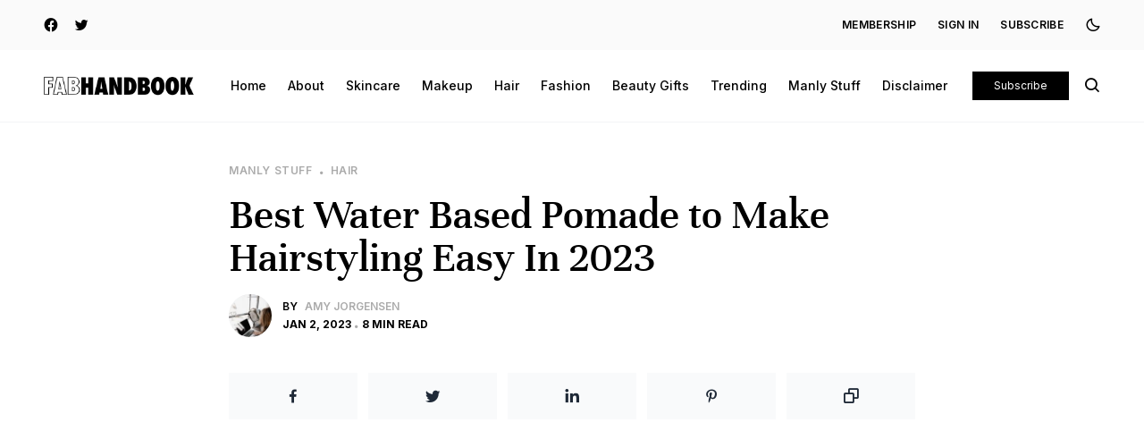

--- FILE ---
content_type: text/html; charset=utf-8
request_url: https://www.fabhandbook.com/best-water-based-pomade/
body_size: 12099
content:
<!DOCTYPE html>
<html lang="en" dir="ltr">
<head>
    <title>Best Water Based Pomade to Make Hairstyling Easy In 2023</title>
    <meta charset="utf-8" />
    <meta http-equiv="X-UA-Compatible" content="IE=edge" />
    <meta name="HandheldFriendly" content="True" />
    <meta name="viewport" content="width=device-width, initial-scale=1.0" />
    <link rel="preconnect" href="https://fonts.googleapis.com">
    <link rel="preconnect" href="https://fonts.gstatic.com">
    <link href="https://fonts.googleapis.com/css2?family=Inter:wght@400;500;600;700;800&display=swap" rel="stylesheet"> 
    <link rel="stylesheet" href="https://www.fabhandbook.com/assets/built/screen.css?v=b69152b545">
    <style>
        :root {
            --main-color: var(--ghost-accent-color);
        }
    </style>
    <meta name="description" content="Pomade is an easy way to style your hair, but which kind should you buy and how do you use it? Don&#x27;t buy any until you see these answers!">
    <link rel="icon" href="https://www.fabhandbook.com/content/images/size/w256h256/2022/11/Fab.png" type="image/png">
    <link rel="canonical" href="https://www.fabhandbook.com/best-water-based-pomade/">
    <meta name="referrer" content="no-referrer-when-downgrade">
    
    <meta property="og:site_name" content="FabHandbook">
    <meta property="og:type" content="article">
    <meta property="og:title" content="Best Water Based Pomade to Make Hairstyling Easy In 2023">
    <meta property="og:description" content="Pomade is an easy way to style your hair, but which kind should you buy and how do you use it? Don&#x27;t buy any until you see these answers!">
    <meta property="og:url" content="https://www.fabhandbook.com/best-water-based-pomade/">
    <meta property="og:image" content="https://www.fabhandbook.com/content/images/2022/12/best-water-based-pomade.png">
    <meta property="article:published_time" content="2023-01-02T16:32:49.000Z">
    <meta property="article:modified_time" content="2023-05-30T15:49:27.000Z">
    <meta property="article:tag" content="Manly Stuff">
    <meta property="article:tag" content="Hair">
    
    <meta property="article:publisher" content="https://www.facebook.com/fabhandbook">
    <meta property="article:author" content="https://www.facebook.com/FabHandbook/">
    <meta name="twitter:card" content="summary_large_image">
    <meta name="twitter:title" content="Best Water Based Pomade to Make Styling Easy In 2023">
    <meta name="twitter:description" content="Pomade is an easy way to style your hair, but which kind should you buy and how do you use it.">
    <meta name="twitter:url" content="https://www.fabhandbook.com/best-water-based-pomade/">
    <meta name="twitter:image" content="https://www.fabhandbook.com/content/images/2022/12/best-water-based-pomade.png">
    <meta name="twitter:label1" content="Written by">
    <meta name="twitter:data1" content="Amy Jorgensen">
    <meta name="twitter:label2" content="Filed under">
    <meta name="twitter:data2" content="Manly Stuff, Hair">
    <meta name="twitter:site" content="@fabhandbook">
    <meta name="twitter:creator" content="@fabhandbook">
    <meta property="og:image:width" content="953">
    <meta property="og:image:height" content="1200">
    
    <script type="application/ld+json">
{
    "@context": "https://schema.org",
    "@type": "Article",
    "publisher": {
        "@type": "Organization",
        "name": "FabHandbook",
        "url": "https://www.fabhandbook.com/",
        "logo": {
            "@type": "ImageObject",
            "url": "https://www.fabhandbook.com/content/images/2022/09/Fabhandbook-Large.png"
        }
    },
    "author": {
        "@type": "Person",
        "name": "Amy Jorgensen",
        "image": {
            "@type": "ImageObject",
            "url": "https://www.fabhandbook.com/content/images/size/w1200/2022/09/pexels-andrew-neel-3178818.jpg",
            "width": 1200,
            "height": 1800
        },
        "url": "https://www.fabhandbook.com/author/amy/",
        "sameAs": [
            "https://www.fabhandbook.com/",
            "https://www.facebook.com/FabHandbook/",
            "https://x.com/fabhandbook"
        ]
    },
    "headline": "Best Water Based Pomade to Make Hairstyling Easy In 2023",
    "url": "https://www.fabhandbook.com/best-water-based-pomade/",
    "datePublished": "2023-01-02T16:32:49.000Z",
    "dateModified": "2023-05-30T15:49:27.000Z",
    "image": {
        "@type": "ImageObject",
        "url": "https://www.fabhandbook.com/content/images/2022/12/best-water-based-pomade.png",
        "width": 953,
        "height": 1200
    },
    "keywords": "Manly Stuff, Hair",
    "description": "Pomade is an easy way to style your hair, but which kind should you buy and how do you use it? Don&#x27;t buy any until you see these answers!",
    "mainEntityOfPage": "https://www.fabhandbook.com/best-water-based-pomade/"
}
    </script>

    <meta name="generator" content="Ghost 6.12">
    <link rel="alternate" type="application/rss+xml" title="FabHandbook" href="https://www.fabhandbook.com/rss/">
    <script defer src="https://cdn.jsdelivr.net/ghost/portal@~2.56/umd/portal.min.js" data-i18n="true" data-ghost="https://www.fabhandbook.com/" data-key="e6367e6edbc286f288abcdb9e4" data-api="https://fab-handbook-beauty-tips-reviews-makeup-trends.ghost.io/ghost/api/content/" data-locale="en" crossorigin="anonymous"></script><style id="gh-members-styles">.gh-post-upgrade-cta-content,
.gh-post-upgrade-cta {
    display: flex;
    flex-direction: column;
    align-items: center;
    font-family: -apple-system, BlinkMacSystemFont, 'Segoe UI', Roboto, Oxygen, Ubuntu, Cantarell, 'Open Sans', 'Helvetica Neue', sans-serif;
    text-align: center;
    width: 100%;
    color: #ffffff;
    font-size: 16px;
}

.gh-post-upgrade-cta-content {
    border-radius: 8px;
    padding: 40px 4vw;
}

.gh-post-upgrade-cta h2 {
    color: #ffffff;
    font-size: 28px;
    letter-spacing: -0.2px;
    margin: 0;
    padding: 0;
}

.gh-post-upgrade-cta p {
    margin: 20px 0 0;
    padding: 0;
}

.gh-post-upgrade-cta small {
    font-size: 16px;
    letter-spacing: -0.2px;
}

.gh-post-upgrade-cta a {
    color: #ffffff;
    cursor: pointer;
    font-weight: 500;
    box-shadow: none;
    text-decoration: underline;
}

.gh-post-upgrade-cta a:hover {
    color: #ffffff;
    opacity: 0.8;
    box-shadow: none;
    text-decoration: underline;
}

.gh-post-upgrade-cta a.gh-btn {
    display: block;
    background: #ffffff;
    text-decoration: none;
    margin: 28px 0 0;
    padding: 8px 18px;
    border-radius: 4px;
    font-size: 16px;
    font-weight: 600;
}

.gh-post-upgrade-cta a.gh-btn:hover {
    opacity: 0.92;
}</style>
    <script defer src="https://cdn.jsdelivr.net/ghost/sodo-search@~1.8/umd/sodo-search.min.js" data-key="e6367e6edbc286f288abcdb9e4" data-styles="https://cdn.jsdelivr.net/ghost/sodo-search@~1.8/umd/main.css" data-sodo-search="https://fab-handbook-beauty-tips-reviews-makeup-trends.ghost.io/" data-locale="en" crossorigin="anonymous"></script>
    
    <link href="https://www.fabhandbook.com/webmentions/receive/" rel="webmention">
    <script defer src="/public/cards.min.js?v=b69152b545"></script>
    <link rel="stylesheet" type="text/css" href="/public/cards.min.css?v=b69152b545">
    <script defer src="/public/comment-counts.min.js?v=b69152b545" data-ghost-comments-counts-api="https://www.fabhandbook.com/members/api/comments/counts/"></script>
    <script defer src="/public/member-attribution.min.js?v=b69152b545"></script>
    <script defer src="/public/ghost-stats.min.js?v=b69152b545" data-stringify-payload="false" data-datasource="analytics_events" data-storage="localStorage" data-host="https://www.fabhandbook.com/.ghost/analytics/api/v1/page_hit"  tb_site_uuid="19e60d75-cb5e-4357-8aac-2a2cc66c5c36" tb_post_uuid="9edca6f1-dfe2-4948-a63b-9e27771e72c4" tb_post_type="post" tb_member_uuid="undefined" tb_member_status="undefined"></script><style>:root {--ghost-accent-color: #fe46a5;}</style>
    <script type="text/javascript" src="//geniuslinkcdn.com/snippet.min.js" defer></script>
<script type="text/javascript">
document.addEventListener("DOMContentLoaded", function() {
var tsid =328563;
Genius.amazon.convertLinks(tsid, true, "https://buy.geni.us"); });
</script>

<!-- Google tag (gtag.js) -->
<script async src="https://www.googletagmanager.com/gtag/js?id=G-0GEVF2589L"></script>
<script>
  window.dataLayer = window.dataLayer || [];
  function gtag(){dataLayer.push(arguments);}
  gtag('js', new Date());

  gtag('config', 'G-0GEVF2589L');
</script>
<style>
    .post > div > figure {
  display: none;
}
    @media (max-width: 1020px) {
  
  #articleShareIcons {
    display:none;
  }

}
</style>

<meta name="p:domain_verify" content="4d19fd1b8b0097ae5772e0f10dd8bfd0"/>
<script async src="https://pagead2.googlesyndication.com/pagead/js/adsbygoogle.js?client=ca-pub-6288861218535276" crossorigin="anonymous"></script>
</head>

<body class="post-template tag-men tag-hair  font-body dark:bg-black dark:text-white back-to-top selection:bg-main selection:text-white" id="b_body">

    
<div class="bg-[#fafafa] dark:bg-dark h-14">
    <div class="container h-full">
        <div class="flex items-center justify-between h-full">

            <!-- Social -->
            <div class="flex items-center space-x-4 h-full">
                    <a href="https://facebook.com/fabhandbook" target="_blank">
                        <i class='bx bxl-facebook-circle text-lg'></i>
                    </a>
                    <a href="https://twitter.com/@fabhandbook" target="_blank">
                        <i class='bx bxl-twitter text-lg'></i>
                    </a>
            </div>
            <!-- End Social -->

            <!-- Links -->
            <div class="space-x-6 uppercase tracking-wide text-xs font-semibold items-center flex">
                <div class="hidden lg:flex space-x-6 items-center">
                        <a href="https://www.fabhandbook.com/membership/" class="hover:main-color">
                            Membership
                        </a>
                        <a href="https://www.fabhandbook.com/signin/" class="hover:main-color">
                            Sign in
                        </a>
                        <a href="https://www.fabhandbook.com/subscribe/" class="hover:main-color">
                            Subscribe
                        </a>
                </div>
                <button class="block dark:hidden" id="g_dark">
                    <i class='bx bx-moon text-lg'></i>
                </button>
                <button class="hidden dark:block" id="g_light">
                    <i class='bx bxs-sun text-lg'></i>
                </button>
            </div>
            <!-- End Links -->

        </div>
    </div>
</div><div class="py-6 border-b border-gray-100 dark:border-dark">
    <div class="container">
        <header class="flex items-center justify-between">

            <div class="flex items-center">
                <div class="block lg:hidden relative mr-8">
                    <button id="b_open_menu">
                        <i class='bx bx-menu text-2xl'></i>
                    </button>
                    <div class="w-[200px] absolute top-12 left-0 shadow-md bg-white border border-gray-100 dark:border-dark dark:bg-black dark:shadow-[#101010] px-6 lg:hidden invisible hidden z-[9999]" id="b_menu">
                            <nav>
        <ul class="space-x-6 items-center text-sm font-medium hidden lg:flex">
                <li>
                    <a href="https://www.fabhandbook.com/" class="hover:main-color ">
                        Home
                    </a>
                </li>
                <li>
                    <a href="https://www.fabhandbook.com/about/" class="hover:main-color ">
                        About
                    </a>
                </li>
                <li>
                    <a href="https://www.fabhandbook.com/tag/skincare/" class="hover:main-color ">
                        Skincare
                    </a>
                </li>
                <li>
                    <a href="https://www.fabhandbook.com/tag/makeup/" class="hover:main-color ">
                        Makeup
                    </a>
                </li>
                <li>
                    <a href="https://www.fabhandbook.com/tag/hair/" class="hover:main-color ">
                        Hair
                    </a>
                </li>
                <li>
                    <a href="https://www.fabhandbook.com/tag/fashion/" class="hover:main-color ">
                        Fashion
                    </a>
                </li>
                <li>
                    <a href="https://www.fabhandbook.com/tag/beauty-gifts/" class="hover:main-color ">
                        Beauty Gifts
                    </a>
                </li>
                <li>
                    <a href="https://www.fabhandbook.com/tag/trending/" class="hover:main-color ">
                        Trending
                    </a>
                </li>
                <li>
                    <a href="https://www.fabhandbook.com/tag/men/" class="hover:main-color ">
                        Manly Stuff
                    </a>
                </li>
                <li>
                    <a href="https://www.fabhandbook.com/disclaimer/" class="hover:main-color ">
                        Disclaimer
                    </a>
                </li>
        </ul>
        <ul class="flex flex-col lg:hidden space-y-5 text-sm font-medium my-6">
                <li>
                    <a href="https://www.fabhandbook.com/" class="hover:main-color ">
                        Home
                    </a>
                </li>
                <li>
                    <a href="https://www.fabhandbook.com/about/" class="hover:main-color ">
                        About
                    </a>
                </li>
                <li>
                    <a href="https://www.fabhandbook.com/tag/skincare/" class="hover:main-color ">
                        Skincare
                    </a>
                </li>
                <li>
                    <a href="https://www.fabhandbook.com/tag/makeup/" class="hover:main-color ">
                        Makeup
                    </a>
                </li>
                <li>
                    <a href="https://www.fabhandbook.com/tag/hair/" class="hover:main-color ">
                        Hair
                    </a>
                </li>
                <li>
                    <a href="https://www.fabhandbook.com/tag/fashion/" class="hover:main-color ">
                        Fashion
                    </a>
                </li>
                <li>
                    <a href="https://www.fabhandbook.com/tag/beauty-gifts/" class="hover:main-color ">
                        Beauty Gifts
                    </a>
                </li>
                <li>
                    <a href="https://www.fabhandbook.com/tag/trending/" class="hover:main-color ">
                        Trending
                    </a>
                </li>
                <li>
                    <a href="https://www.fabhandbook.com/tag/men/" class="hover:main-color ">
                        Manly Stuff
                    </a>
                </li>
                <li>
                    <a href="https://www.fabhandbook.com/disclaimer/" class="hover:main-color ">
                        Disclaimer
                    </a>
                </li>
                <li>
                    <a href="https://www.fabhandbook.com/membership/" class="hover:main-color">
                        Membership
                    </a>
                </li>
                <li>
                    <a href="https://www.fabhandbook.com/signin/" class="hover:main-color">
                        Sign in
                    </a>
                </li>
                <li>
                    <a href="https://www.fabhandbook.com/subscribe/" class="hover:main-color">
                    Subscribe
                </a>
                </li>
        </ul>
    </nav>

                    </div>
                </div>
                <!-- Logo -->
                <div class="mr-10">
                        <a href="https://www.fabhandbook.com">
                            <img src="https://www.fabhandbook.com/content/images/2022/09/Fabhandbook-Large.png" alt="FabHandbook" class="max-w-[170px] block dark:hidden" />
                            <img src="https://www.fabhandbook.com/content/images/2023/07/FabHandbook-White-Logo-2.png" alt="FabHandbook" class="max-w-[170px] hidden dark:block" />
                        </a>
                </div>
                <!-- End Logo -->

                <!-- Navigation -->
                <div class="hidden lg:flex">
                        <nav>
        <ul class="space-x-6 items-center text-sm font-medium hidden lg:flex">
                <li>
                    <a href="https://www.fabhandbook.com/" class="hover:main-color ">
                        Home
                    </a>
                </li>
                <li>
                    <a href="https://www.fabhandbook.com/about/" class="hover:main-color ">
                        About
                    </a>
                </li>
                <li>
                    <a href="https://www.fabhandbook.com/tag/skincare/" class="hover:main-color ">
                        Skincare
                    </a>
                </li>
                <li>
                    <a href="https://www.fabhandbook.com/tag/makeup/" class="hover:main-color ">
                        Makeup
                    </a>
                </li>
                <li>
                    <a href="https://www.fabhandbook.com/tag/hair/" class="hover:main-color ">
                        Hair
                    </a>
                </li>
                <li>
                    <a href="https://www.fabhandbook.com/tag/fashion/" class="hover:main-color ">
                        Fashion
                    </a>
                </li>
                <li>
                    <a href="https://www.fabhandbook.com/tag/beauty-gifts/" class="hover:main-color ">
                        Beauty Gifts
                    </a>
                </li>
                <li>
                    <a href="https://www.fabhandbook.com/tag/trending/" class="hover:main-color ">
                        Trending
                    </a>
                </li>
                <li>
                    <a href="https://www.fabhandbook.com/tag/men/" class="hover:main-color ">
                        Manly Stuff
                    </a>
                </li>
                <li>
                    <a href="https://www.fabhandbook.com/disclaimer/" class="hover:main-color ">
                        Disclaimer
                    </a>
                </li>
        </ul>
        <ul class="flex flex-col lg:hidden space-y-5 text-sm font-medium my-6">
                <li>
                    <a href="https://www.fabhandbook.com/" class="hover:main-color ">
                        Home
                    </a>
                </li>
                <li>
                    <a href="https://www.fabhandbook.com/about/" class="hover:main-color ">
                        About
                    </a>
                </li>
                <li>
                    <a href="https://www.fabhandbook.com/tag/skincare/" class="hover:main-color ">
                        Skincare
                    </a>
                </li>
                <li>
                    <a href="https://www.fabhandbook.com/tag/makeup/" class="hover:main-color ">
                        Makeup
                    </a>
                </li>
                <li>
                    <a href="https://www.fabhandbook.com/tag/hair/" class="hover:main-color ">
                        Hair
                    </a>
                </li>
                <li>
                    <a href="https://www.fabhandbook.com/tag/fashion/" class="hover:main-color ">
                        Fashion
                    </a>
                </li>
                <li>
                    <a href="https://www.fabhandbook.com/tag/beauty-gifts/" class="hover:main-color ">
                        Beauty Gifts
                    </a>
                </li>
                <li>
                    <a href="https://www.fabhandbook.com/tag/trending/" class="hover:main-color ">
                        Trending
                    </a>
                </li>
                <li>
                    <a href="https://www.fabhandbook.com/tag/men/" class="hover:main-color ">
                        Manly Stuff
                    </a>
                </li>
                <li>
                    <a href="https://www.fabhandbook.com/disclaimer/" class="hover:main-color ">
                        Disclaimer
                    </a>
                </li>
                <li>
                    <a href="https://www.fabhandbook.com/membership/" class="hover:main-color">
                        Membership
                    </a>
                </li>
                <li>
                    <a href="https://www.fabhandbook.com/signin/" class="hover:main-color">
                        Sign in
                    </a>
                </li>
                <li>
                    <a href="https://www.fabhandbook.com/subscribe/" class="hover:main-color">
                    Subscribe
                </a>
                </li>
        </ul>
    </nav>

                </div>
                <!-- End Navigation -->
            </div>

            <!-- Subscribe + Search -->
            <div class="flex items-center justify-self-end space-x-4">
                <a href="https://www.fabhandbook.com/subscribe/" class="bg-black dark:bg-dark text-white text-xs py-2 px-6 hover:bg-main dark:hover:bg-main hidden sm:block">
                    Subscribe
                </a>
                <button data-ghost-search>
                    <i class='bx bx-search text-xl'></i>
                </button>
            </div>
            <!-- /Subscribe + Search -->

        </header>
    </div>
</div>
<main class="mt-8" >
    <div class="w-[88vw] xl:w-[60vw] 2xl:w-[900px] mx-auto mt-10">
        <article class="relative post tag-men tag-hair" data-aos="fade-up" data-aos-duration="1000">
                <!-- F.I -->
                <div class="relative mb-6">
                    <figure>
                        <img class="max-w-full lazyload object-cover object-top w-full h-full" src="/content/images/size/w100/2022/12/best-water-based-pomade.png" data-src="/content/images/size/w2500/2022/12/best-water-based-pomade.png" alt="best water based pomade">
                    </figure>
                </div>
                <!-- /F.I -->
                <div class="flex items-center space-x-2 mb-4">
                        <span>
                            <a href="/tag/men/" class="uppercase text-[#ababab] text-xs text-center font-semibold tracking-wider hover:main-color">
                                Manly Stuff
                            </a>
                        </span>
                        <span class="last:hidden"><i class='bx bxs-circle text-[4px] text-[#ababab]'></i></span>
                        <span>
                            <a href="/tag/hair/" class="uppercase text-[#ababab] text-xs text-center font-semibold tracking-wider hover:main-color">
                                Hair
                            </a>
                        </span>
                        <span class="last:hidden"><i class='bx bxs-circle text-[4px] text-[#ababab]'></i></span>
                </div>
                <h1 class="text-5xl b_heading mb-4">
                    Best Water Based Pomade to Make Hairstyling Easy In 2023
                </h1>

            <div class="flex items-center space-x-3">
                    <div class="flex -space-x-6">
                            <div class="shrink-0 relative rounded-full w-12 h-12 bg-gray-100 dark:bg-dark dark:bg-dark overflow-hidden">
                                    <a href="/author/amy/">
                                        <img src="/content/images/size/w100/2022/09/pexels-andrew-neel-3178818.jpg" data-src="/content/images/size/w100/2022/09/pexels-andrew-neel-3178818.jpg" alt="Amy Jorgensen" class="hover:scale-[1.08] transition duration-300 ease-in-out blur-up absolute object-cover object-top w-full h-full lazyload">
                                    </a>
                            </div>
                    </div>
                <div class="flex-1">
                        <div class="flex items-center space-x-2 text-xs font-semibold text-[#ababab] uppercase mb-1">
                            <span class="text-black dark:text-white">By</span>
                                <span>
                                    <a href="/author/amy/" class="hover:main-color">Amy Jorgensen</a>
                                </span>
                                <span class="last:hidden"><i class='bx bxs-circle text-[4px] text-[#ababab]'></i></span>
                        </div>
                    <div class="flex items-center space-x-1 text-xs font-bold text-black dark:text-white uppercase">
                        <span>
                            <time datetime="2023-01-02">Jan 2, 2023</time>
                        </span>
                        <span><i class='bx bxs-circle text-[4px] text-[#ababab]'></i></span>
                        <span>8 min read</span>
                    </div>
                </div>
                <div class="flex items-center space-x-4">
                </div>
            </div>

            <!-- Share -->
            <div id="articleShareIcons" class="flex flex-col space-x-0 space-y-3 lg:space-y-0 lg:flex-row justify-between lg:space-x-3 mt-10">
                <a href="https://www.facebook.com/share.php?u=https://www.fabhandbook.com/best-water-based-pomade/" class="py-3 w-full bg-gray-50 flex justify-center items-center hover:bg-gray-200 dark:bg-dark" target="_blank">
                    <i class="bx bxl-facebook text-xl text-gray-800 dark:text-white"></i>
                </a>
                <a href="https://twitter.com/intent/tweet?text=https://www.fabhandbook.com/best-water-based-pomade/" class="py-3 w-full bg-gray-50 flex justify-center items-center hover:bg-gray-200 dark:bg-dark" target="_blank">
                    <i class="bx bxl-twitter text-xl text-gray-800 dark:text-white"></i>
                </a>
                <a href="https://www.linkedin.com/shareArticle?mini=true&title=Best Water Based Pomade to Make Hairstyling Easy In 2023=&url=https://www.fabhandbook.com/best-water-based-pomade/" class="py-3 w-full bg-gray-50 flex justify-center items-center hover:bg-gray-200 dark:bg-dark" target="_blank">
                    <i class="bx bxl-linkedin text-xl text-gray-800 dark:text-white"></i>
                </a>
                <a href="http://pinterest.com/pin/create/link/?url=https://www.fabhandbook.com/best-water-based-pomade/" class="py-3 w-full bg-gray-50 flex justify-center items-center hover:bg-gray-200 dark:bg-dark" target="_blank">
                    <i class="bx bxl-pinterest-alt text-xl text-gray-800 dark:text-white"></i>
                </a>
                <button id="b_copy" class="py-3 w-full bg-gray-50 flex justify-center items-center hover:bg-gray-200 dark:bg-dark">
                    <i class='bx bx-copy text-xl text-gray-800 dark:text-white'></i>
                </button>
            </div>
            <!-- /Share -->

            <div class="text-[#ababab] text-xs font-medium mt-2 hidden" id="b_copy_msg">
                The link has been copied!
            </div>

            <div class="text-gray-400 text-lg mt-10 pb-5 border-b border-gray-100 dark:border-dark">
                Pomade is an easy way to style your hair, but which kind should you buy and how do you use it? Don&#39;t buy any until you see these answers!
            </div>

            <div class="mt-10 max-w-full prose lg:prose-lg dark:prose-invert prose-a:text-main prose-img:m-0 prose-blockquote:border-[#ababab] prose-hr:border-gray-200 dark:prose-hr:border-dark">
                <div class="" id="b_article_content">
                    <p>If you're like most people, you probably don't want to spend a ton of time on your hair in the morning.</p><p>You're busy and you want something that will make doing your hair easy and fast. That's where water based pomades come in!</p><p>In this post, we will reveal the benefits of using water based pomades and list some of the best ones on the market. We'll also give you a few tips on how to use them. So read on to learn more!</p><h3 id="how-we-choose-the-best-water-based-pomades-for-you">How We Choose the Best Water Based Pomades for You</h3><p>What is the best water based pomade? We want to know! That’s why our team reads through thousands of Amazon reviews, TikTok and YouTube videos and social media posts so you don’t have to!</p><p>We’ve compiled a list of the absolute best of the best. We know after reading this article you will find the best water based pomade for you.</p><div class="kg-card kg-product-card"><div class="kg-product-card-container"><img src="https://www.fabhandbook.com/content/images/2022/12/Imperial.jpeg" width="1080" height="1080" srcset="https://www.fabhandbook.com/content/images/size/w600/2022/12/Imperial.jpeg 600w, https://www.fabhandbook.com/content/images/size/w1000/2022/12/Imperial.jpeg 1000w, https://www.fabhandbook.com/content/images/2022/12/Imperial.jpeg 1080w" sizes="(min-width: 720px) 720px" class="kg-product-card-image" loading="lazy" /><div class="kg-product-card-title-container"><h4 class="kg-product-card-title">Best for Industrial Strength Hold</h4></div><div class="kg-product-card-rating"><span class="kg-product-card-rating-active kg-product-card-rating-star"><svg xmlns="http://www.w3.org/2000/svg" viewBox="0 0 24 24"><path d="M12.729,1.2l3.346,6.629,6.44.638a.805.805,0,0,1,.5,1.374l-5.3,5.253,1.965,7.138a.813.813,0,0,1-1.151.935L12,19.934,5.48,23.163a.813.813,0,0,1-1.151-.935L6.294,15.09.99,9.837a.805.805,0,0,1,.5-1.374l6.44-.638L11.271,1.2A.819.819,0,0,1,12.729,1.2Z"/></svg></span><span class="kg-product-card-rating-active kg-product-card-rating-star"><svg xmlns="http://www.w3.org/2000/svg" viewBox="0 0 24 24"><path d="M12.729,1.2l3.346,6.629,6.44.638a.805.805,0,0,1,.5,1.374l-5.3,5.253,1.965,7.138a.813.813,0,0,1-1.151.935L12,19.934,5.48,23.163a.813.813,0,0,1-1.151-.935L6.294,15.09.99,9.837a.805.805,0,0,1,.5-1.374l6.44-.638L11.271,1.2A.819.819,0,0,1,12.729,1.2Z"/></svg></span><span class="kg-product-card-rating-active kg-product-card-rating-star"><svg xmlns="http://www.w3.org/2000/svg" viewBox="0 0 24 24"><path d="M12.729,1.2l3.346,6.629,6.44.638a.805.805,0,0,1,.5,1.374l-5.3,5.253,1.965,7.138a.813.813,0,0,1-1.151.935L12,19.934,5.48,23.163a.813.813,0,0,1-1.151-.935L6.294,15.09.99,9.837a.805.805,0,0,1,.5-1.374l6.44-.638L11.271,1.2A.819.819,0,0,1,12.729,1.2Z"/></svg></span><span class="kg-product-card-rating-active kg-product-card-rating-star"><svg xmlns="http://www.w3.org/2000/svg" viewBox="0 0 24 24"><path d="M12.729,1.2l3.346,6.629,6.44.638a.805.805,0,0,1,.5,1.374l-5.3,5.253,1.965,7.138a.813.813,0,0,1-1.151.935L12,19.934,5.48,23.163a.813.813,0,0,1-1.151-.935L6.294,15.09.99,9.837a.805.805,0,0,1,.5-1.374l6.44-.638L11.271,1.2A.819.819,0,0,1,12.729,1.2Z"/></svg></span><span class="kg-product-card-rating-active kg-product-card-rating-star"><svg xmlns="http://www.w3.org/2000/svg" viewBox="0 0 24 24"><path d="M12.729,1.2l3.346,6.629,6.44.638a.805.805,0,0,1,.5,1.374l-5.3,5.253,1.965,7.138a.813.813,0,0,1-1.151.935L12,19.934,5.48,23.163a.813.813,0,0,1-1.151-.935L6.294,15.09.99,9.837a.805.805,0,0,1,.5-1.374l6.44-.638L11.271,1.2A.819.819,0,0,1,12.729,1.2Z"/></svg></span></div><div class="kg-product-card-description"><p>Imperial Barber Classic Pomade</p></div><a href="https://amzn.to/3IcCuN5" class="kg-product-card-button kg-product-card-btn-accent" target="_blank" rel="noopener noreferrer"><span>Check Price on Amazon</span></a></div></div><h3 id="why-we-picked-it">Why We Picked It</h3><p>Imperial Barber Classic Pomade is the perfect pomade for hairstyling and grooming coarse hair - and America’s strongest holding water-based pomade.</p><p>Keep your hair in place all day with its industrial strength hold without having to worry about a greasy residue.</p><p>Its water-based formula applies smoothly and evenly, providing a semi-sheen finish. Best of all, it rinses clean and easily — no need to worry about buildup or spending hours trying to remove it.</p><p>Customize your hold strength depending on how wet or dry your hair is — for a lighter hold, apply with water or on damp hair. For the strongest hold, apply with slightly more pomade on dry hair.</p><div class="kg-card kg-product-card"><div class="kg-product-card-container"><img src="https://www.fabhandbook.com/content/images/2022/12/rocky-mountain.jpeg" width="1500" height="1500" srcset="https://www.fabhandbook.com/content/images/size/w600/2022/12/rocky-mountain.jpeg 600w, https://www.fabhandbook.com/content/images/size/w1000/2022/12/rocky-mountain.jpeg 1000w, https://www.fabhandbook.com/content/images/2022/12/rocky-mountain.jpeg 1500w" sizes="(min-width: 720px) 720px" class="kg-product-card-image" loading="lazy" /><div class="kg-product-card-title-container"><h4 class="kg-product-card-title">Best for Firm Hold</h4></div><div class="kg-product-card-rating"><span class="kg-product-card-rating-active kg-product-card-rating-star"><svg xmlns="http://www.w3.org/2000/svg" viewBox="0 0 24 24"><path d="M12.729,1.2l3.346,6.629,6.44.638a.805.805,0,0,1,.5,1.374l-5.3,5.253,1.965,7.138a.813.813,0,0,1-1.151.935L12,19.934,5.48,23.163a.813.813,0,0,1-1.151-.935L6.294,15.09.99,9.837a.805.805,0,0,1,.5-1.374l6.44-.638L11.271,1.2A.819.819,0,0,1,12.729,1.2Z"/></svg></span><span class="kg-product-card-rating-active kg-product-card-rating-star"><svg xmlns="http://www.w3.org/2000/svg" viewBox="0 0 24 24"><path d="M12.729,1.2l3.346,6.629,6.44.638a.805.805,0,0,1,.5,1.374l-5.3,5.253,1.965,7.138a.813.813,0,0,1-1.151.935L12,19.934,5.48,23.163a.813.813,0,0,1-1.151-.935L6.294,15.09.99,9.837a.805.805,0,0,1,.5-1.374l6.44-.638L11.271,1.2A.819.819,0,0,1,12.729,1.2Z"/></svg></span><span class="kg-product-card-rating-active kg-product-card-rating-star"><svg xmlns="http://www.w3.org/2000/svg" viewBox="0 0 24 24"><path d="M12.729,1.2l3.346,6.629,6.44.638a.805.805,0,0,1,.5,1.374l-5.3,5.253,1.965,7.138a.813.813,0,0,1-1.151.935L12,19.934,5.48,23.163a.813.813,0,0,1-1.151-.935L6.294,15.09.99,9.837a.805.805,0,0,1,.5-1.374l6.44-.638L11.271,1.2A.819.819,0,0,1,12.729,1.2Z"/></svg></span><span class="kg-product-card-rating-active kg-product-card-rating-star"><svg xmlns="http://www.w3.org/2000/svg" viewBox="0 0 24 24"><path d="M12.729,1.2l3.346,6.629,6.44.638a.805.805,0,0,1,.5,1.374l-5.3,5.253,1.965,7.138a.813.813,0,0,1-1.151.935L12,19.934,5.48,23.163a.813.813,0,0,1-1.151-.935L6.294,15.09.99,9.837a.805.805,0,0,1,.5-1.374l6.44-.638L11.271,1.2A.819.819,0,0,1,12.729,1.2Z"/></svg></span><span class="kg-product-card-rating-active kg-product-card-rating-star"><svg xmlns="http://www.w3.org/2000/svg" viewBox="0 0 24 24"><path d="M12.729,1.2l3.346,6.629,6.44.638a.805.805,0,0,1,.5,1.374l-5.3,5.253,1.965,7.138a.813.813,0,0,1-1.151.935L12,19.934,5.48,23.163a.813.813,0,0,1-1.151-.935L6.294,15.09.99,9.837a.805.805,0,0,1,.5-1.374l6.44-.638L11.271,1.2A.819.819,0,0,1,12.729,1.2Z"/></svg></span></div><div class="kg-product-card-description"><p>Rocky Mountain Barber Company</p></div><a href="https://amzn.to/3jIjhIX" class="kg-product-card-button kg-product-card-btn-accent" target="_blank" rel="noopener noreferrer"><span>Check Price on Amazon</span></a></div></div><h3 id="why-we-picked-it-1">Why We Picked It</h3><p>Rocky Mountain Barber Company has created the perfect hair styling partner for modern men.</p><p>This long-lasting firm hold pomade includes natural ingredients like beeswax and other North American sourced ingredients for a craft hairstyling experience.</p><p>Packaged in a convenient 5oz tin, its easy to use, wash out and order when you need more – so your hair can look its best all day, every day.</p><div class="kg-card kg-product-card"><div class="kg-product-card-container"><img src="https://www.fabhandbook.com/content/images/2022/12/American-Crew.jpeg" width="1500" height="1500" srcset="https://www.fabhandbook.com/content/images/size/w600/2022/12/American-Crew.jpeg 600w, https://www.fabhandbook.com/content/images/size/w1000/2022/12/American-Crew.jpeg 1000w, https://www.fabhandbook.com/content/images/2022/12/American-Crew.jpeg 1500w" sizes="(min-width: 720px) 720px" class="kg-product-card-image" loading="lazy" /><div class="kg-product-card-title-container"><h4 class="kg-product-card-title">Best for Medium Hold</h4></div><div class="kg-product-card-rating"><span class="kg-product-card-rating-active kg-product-card-rating-star"><svg xmlns="http://www.w3.org/2000/svg" viewBox="0 0 24 24"><path d="M12.729,1.2l3.346,6.629,6.44.638a.805.805,0,0,1,.5,1.374l-5.3,5.253,1.965,7.138a.813.813,0,0,1-1.151.935L12,19.934,5.48,23.163a.813.813,0,0,1-1.151-.935L6.294,15.09.99,9.837a.805.805,0,0,1,.5-1.374l6.44-.638L11.271,1.2A.819.819,0,0,1,12.729,1.2Z"/></svg></span><span class="kg-product-card-rating-active kg-product-card-rating-star"><svg xmlns="http://www.w3.org/2000/svg" viewBox="0 0 24 24"><path d="M12.729,1.2l3.346,6.629,6.44.638a.805.805,0,0,1,.5,1.374l-5.3,5.253,1.965,7.138a.813.813,0,0,1-1.151.935L12,19.934,5.48,23.163a.813.813,0,0,1-1.151-.935L6.294,15.09.99,9.837a.805.805,0,0,1,.5-1.374l6.44-.638L11.271,1.2A.819.819,0,0,1,12.729,1.2Z"/></svg></span><span class="kg-product-card-rating-active kg-product-card-rating-star"><svg xmlns="http://www.w3.org/2000/svg" viewBox="0 0 24 24"><path d="M12.729,1.2l3.346,6.629,6.44.638a.805.805,0,0,1,.5,1.374l-5.3,5.253,1.965,7.138a.813.813,0,0,1-1.151.935L12,19.934,5.48,23.163a.813.813,0,0,1-1.151-.935L6.294,15.09.99,9.837a.805.805,0,0,1,.5-1.374l6.44-.638L11.271,1.2A.819.819,0,0,1,12.729,1.2Z"/></svg></span><span class="kg-product-card-rating-active kg-product-card-rating-star"><svg xmlns="http://www.w3.org/2000/svg" viewBox="0 0 24 24"><path d="M12.729,1.2l3.346,6.629,6.44.638a.805.805,0,0,1,.5,1.374l-5.3,5.253,1.965,7.138a.813.813,0,0,1-1.151.935L12,19.934,5.48,23.163a.813.813,0,0,1-1.151-.935L6.294,15.09.99,9.837a.805.805,0,0,1,.5-1.374l6.44-.638L11.271,1.2A.819.819,0,0,1,12.729,1.2Z"/></svg></span><span class="kg-product-card-rating-active kg-product-card-rating-star"><svg xmlns="http://www.w3.org/2000/svg" viewBox="0 0 24 24"><path d="M12.729,1.2l3.346,6.629,6.44.638a.805.805,0,0,1,.5,1.374l-5.3,5.253,1.965,7.138a.813.813,0,0,1-1.151.935L12,19.934,5.48,23.163a.813.813,0,0,1-1.151-.935L6.294,15.09.99,9.837a.805.805,0,0,1,.5-1.374l6.44-.638L11.271,1.2A.819.819,0,0,1,12.729,1.2Z"/></svg></span></div><div class="kg-product-card-description"><p>American Crew Pomade</p></div><a href="https://amzn.to/3VBLoGQ" class="kg-product-card-button kg-product-card-btn-accent" target="_blank" rel="noopener noreferrer"><span>Check Price on Amazon</span></a></div></div><h3 id="why-we-picked-it-2">Why We Picked It</h3><p>Get slick, classic style with American Crew Pomade. With a medium hold and high shine finish, this pomade provides moisture-rich hydration and taming capabilities for frizz-free results.</p><p>Perfect for when you're seeking that textured definition - work in a small amount through dry or towel dried hair and style as desired.</p><p>Get slicked up with American Crew, professional salon quality and a recognizable brand since 1994.</p><div class="kg-card kg-product-card"><div class="kg-product-card-container"><img src="https://www.fabhandbook.com/content/images/2022/12/smooth-viking.jpeg" width="1500" height="1500" srcset="https://www.fabhandbook.com/content/images/size/w600/2022/12/smooth-viking.jpeg 600w, https://www.fabhandbook.com/content/images/size/w1000/2022/12/smooth-viking.jpeg 1000w, https://www.fabhandbook.com/content/images/2022/12/smooth-viking.jpeg 1500w" sizes="(min-width: 720px) 720px" class="kg-product-card-image" loading="lazy" /><div class="kg-product-card-title-container"><h4 class="kg-product-card-title">Best for High Shine</h4></div><div class="kg-product-card-rating"><span class="kg-product-card-rating-active kg-product-card-rating-star"><svg xmlns="http://www.w3.org/2000/svg" viewBox="0 0 24 24"><path d="M12.729,1.2l3.346,6.629,6.44.638a.805.805,0,0,1,.5,1.374l-5.3,5.253,1.965,7.138a.813.813,0,0,1-1.151.935L12,19.934,5.48,23.163a.813.813,0,0,1-1.151-.935L6.294,15.09.99,9.837a.805.805,0,0,1,.5-1.374l6.44-.638L11.271,1.2A.819.819,0,0,1,12.729,1.2Z"/></svg></span><span class="kg-product-card-rating-active kg-product-card-rating-star"><svg xmlns="http://www.w3.org/2000/svg" viewBox="0 0 24 24"><path d="M12.729,1.2l3.346,6.629,6.44.638a.805.805,0,0,1,.5,1.374l-5.3,5.253,1.965,7.138a.813.813,0,0,1-1.151.935L12,19.934,5.48,23.163a.813.813,0,0,1-1.151-.935L6.294,15.09.99,9.837a.805.805,0,0,1,.5-1.374l6.44-.638L11.271,1.2A.819.819,0,0,1,12.729,1.2Z"/></svg></span><span class="kg-product-card-rating-active kg-product-card-rating-star"><svg xmlns="http://www.w3.org/2000/svg" viewBox="0 0 24 24"><path d="M12.729,1.2l3.346,6.629,6.44.638a.805.805,0,0,1,.5,1.374l-5.3,5.253,1.965,7.138a.813.813,0,0,1-1.151.935L12,19.934,5.48,23.163a.813.813,0,0,1-1.151-.935L6.294,15.09.99,9.837a.805.805,0,0,1,.5-1.374l6.44-.638L11.271,1.2A.819.819,0,0,1,12.729,1.2Z"/></svg></span><span class="kg-product-card-rating-active kg-product-card-rating-star"><svg xmlns="http://www.w3.org/2000/svg" viewBox="0 0 24 24"><path d="M12.729,1.2l3.346,6.629,6.44.638a.805.805,0,0,1,.5,1.374l-5.3,5.253,1.965,7.138a.813.813,0,0,1-1.151.935L12,19.934,5.48,23.163a.813.813,0,0,1-1.151-.935L6.294,15.09.99,9.837a.805.805,0,0,1,.5-1.374l6.44-.638L11.271,1.2A.819.819,0,0,1,12.729,1.2Z"/></svg></span><span class="kg-product-card-rating-active kg-product-card-rating-star"><svg xmlns="http://www.w3.org/2000/svg" viewBox="0 0 24 24"><path d="M12.729,1.2l3.346,6.629,6.44.638a.805.805,0,0,1,.5,1.374l-5.3,5.253,1.965,7.138a.813.813,0,0,1-1.151.935L12,19.934,5.48,23.163a.813.813,0,0,1-1.151-.935L6.294,15.09.99,9.837a.805.805,0,0,1,.5-1.374l6.44-.638L11.271,1.2A.819.819,0,0,1,12.729,1.2Z"/></svg></span></div><div class="kg-product-card-description"><p>Smooth Viking Pomade</p></div><a href="https://amzn.to/3VvMkww" class="kg-product-card-button kg-product-card-btn-accent" target="_blank" rel="noopener noreferrer"><span>Check Price on Amazon</span></a></div></div><h3 id="why-we-picked-it-3">Why We Picked It</h3><p>Smooth Viking's Pomade is the perfect solution for men looking for versatile, medium hold and a high-shine finish.</p><p>This water-based formula provides all-day control without stiffness, giving you tons of volume and texture.</p><p>Enjoy ultimate flexibility with easy restyling and worry-free washing – no residue left behind!</p><p>Experience precision styling with Smooth Viking's superlative pomade – with quality ingredients to keep your hairstyle looking amazing all day, every day.</p><p>Unbeatable control, shine, and style: it's what you can expect from this pomade.</p><div class="kg-card kg-product-card"><div class="kg-product-card-container"><img src="https://www.fabhandbook.com/content/images/2022/12/Suavecito.jpeg" width="1000" height="800" srcset="https://www.fabhandbook.com/content/images/size/w600/2022/12/Suavecito.jpeg 600w, https://www.fabhandbook.com/content/images/2022/12/Suavecito.jpeg 1000w" sizes="(min-width: 720px) 720px" class="kg-product-card-image" loading="lazy" /><div class="kg-product-card-title-container"><h4 class="kg-product-card-title">Best Moderate Shine</h4></div><div class="kg-product-card-rating"><span class="kg-product-card-rating-active kg-product-card-rating-star"><svg xmlns="http://www.w3.org/2000/svg" viewBox="0 0 24 24"><path d="M12.729,1.2l3.346,6.629,6.44.638a.805.805,0,0,1,.5,1.374l-5.3,5.253,1.965,7.138a.813.813,0,0,1-1.151.935L12,19.934,5.48,23.163a.813.813,0,0,1-1.151-.935L6.294,15.09.99,9.837a.805.805,0,0,1,.5-1.374l6.44-.638L11.271,1.2A.819.819,0,0,1,12.729,1.2Z"/></svg></span><span class="kg-product-card-rating-active kg-product-card-rating-star"><svg xmlns="http://www.w3.org/2000/svg" viewBox="0 0 24 24"><path d="M12.729,1.2l3.346,6.629,6.44.638a.805.805,0,0,1,.5,1.374l-5.3,5.253,1.965,7.138a.813.813,0,0,1-1.151.935L12,19.934,5.48,23.163a.813.813,0,0,1-1.151-.935L6.294,15.09.99,9.837a.805.805,0,0,1,.5-1.374l6.44-.638L11.271,1.2A.819.819,0,0,1,12.729,1.2Z"/></svg></span><span class="kg-product-card-rating-active kg-product-card-rating-star"><svg xmlns="http://www.w3.org/2000/svg" viewBox="0 0 24 24"><path d="M12.729,1.2l3.346,6.629,6.44.638a.805.805,0,0,1,.5,1.374l-5.3,5.253,1.965,7.138a.813.813,0,0,1-1.151.935L12,19.934,5.48,23.163a.813.813,0,0,1-1.151-.935L6.294,15.09.99,9.837a.805.805,0,0,1,.5-1.374l6.44-.638L11.271,1.2A.819.819,0,0,1,12.729,1.2Z"/></svg></span><span class="kg-product-card-rating-active kg-product-card-rating-star"><svg xmlns="http://www.w3.org/2000/svg" viewBox="0 0 24 24"><path d="M12.729,1.2l3.346,6.629,6.44.638a.805.805,0,0,1,.5,1.374l-5.3,5.253,1.965,7.138a.813.813,0,0,1-1.151.935L12,19.934,5.48,23.163a.813.813,0,0,1-1.151-.935L6.294,15.09.99,9.837a.805.805,0,0,1,.5-1.374l6.44-.638L11.271,1.2A.819.819,0,0,1,12.729,1.2Z"/></svg></span><span class="kg-product-card-rating-active kg-product-card-rating-star"><svg xmlns="http://www.w3.org/2000/svg" viewBox="0 0 24 24"><path d="M12.729,1.2l3.346,6.629,6.44.638a.805.805,0,0,1,.5,1.374l-5.3,5.253,1.965,7.138a.813.813,0,0,1-1.151.935L12,19.934,5.48,23.163a.813.813,0,0,1-1.151-.935L6.294,15.09.99,9.837a.805.805,0,0,1,.5-1.374l6.44-.638L11.271,1.2A.819.819,0,0,1,12.729,1.2Z"/></svg></span></div><div class="kg-product-card-description"><p>Suavecito Original Hold Pomade</p></div><a href="https://amzn.to/3VEy2K1" class="kg-product-card-button kg-product-card-btn-accent" target="_blank" rel="noopener noreferrer"><span>Check Price on Amazon</span></a></div></div><h3 id="why-we-picked-it-4">Why We Picked It</h3><p>Suavecito Original Hold Pomade is the perfect styling product for any hair type. Comb it in effortlessly and enjoy maximum flexibility and medium hold that lasts all day.</p><p>Get the best of both worlds with a water-soluble pomade that grips like wax but washes out like hair gel.</p><p>No crunchy finish or white residue left behind! Made 100% in the USA, this lightly scented pomade is the ideal choice for classic, modern, retro, and old-school styles.</p><div class="kg-card kg-product-card"><div class="kg-product-card-container"><img src="https://www.fabhandbook.com/content/images/2022/12/Billy-Jealousy-Lunatic-Fringe-.jpeg" width="1500" height="1500" srcset="https://www.fabhandbook.com/content/images/size/w600/2022/12/Billy-Jealousy-Lunatic-Fringe-.jpeg 600w, https://www.fabhandbook.com/content/images/size/w1000/2022/12/Billy-Jealousy-Lunatic-Fringe-.jpeg 1000w, https://www.fabhandbook.com/content/images/2022/12/Billy-Jealousy-Lunatic-Fringe-.jpeg 1500w" sizes="(min-width: 720px) 720px" class="kg-product-card-image" loading="lazy" /><div class="kg-product-card-title-container"><h4 class="kg-product-card-title">Best for High Shine</h4></div><div class="kg-product-card-rating"><span class="kg-product-card-rating-active kg-product-card-rating-star"><svg xmlns="http://www.w3.org/2000/svg" viewBox="0 0 24 24"><path d="M12.729,1.2l3.346,6.629,6.44.638a.805.805,0,0,1,.5,1.374l-5.3,5.253,1.965,7.138a.813.813,0,0,1-1.151.935L12,19.934,5.48,23.163a.813.813,0,0,1-1.151-.935L6.294,15.09.99,9.837a.805.805,0,0,1,.5-1.374l6.44-.638L11.271,1.2A.819.819,0,0,1,12.729,1.2Z"/></svg></span><span class="kg-product-card-rating-active kg-product-card-rating-star"><svg xmlns="http://www.w3.org/2000/svg" viewBox="0 0 24 24"><path d="M12.729,1.2l3.346,6.629,6.44.638a.805.805,0,0,1,.5,1.374l-5.3,5.253,1.965,7.138a.813.813,0,0,1-1.151.935L12,19.934,5.48,23.163a.813.813,0,0,1-1.151-.935L6.294,15.09.99,9.837a.805.805,0,0,1,.5-1.374l6.44-.638L11.271,1.2A.819.819,0,0,1,12.729,1.2Z"/></svg></span><span class="kg-product-card-rating-active kg-product-card-rating-star"><svg xmlns="http://www.w3.org/2000/svg" viewBox="0 0 24 24"><path d="M12.729,1.2l3.346,6.629,6.44.638a.805.805,0,0,1,.5,1.374l-5.3,5.253,1.965,7.138a.813.813,0,0,1-1.151.935L12,19.934,5.48,23.163a.813.813,0,0,1-1.151-.935L6.294,15.09.99,9.837a.805.805,0,0,1,.5-1.374l6.44-.638L11.271,1.2A.819.819,0,0,1,12.729,1.2Z"/></svg></span><span class="kg-product-card-rating-active kg-product-card-rating-star"><svg xmlns="http://www.w3.org/2000/svg" viewBox="0 0 24 24"><path d="M12.729,1.2l3.346,6.629,6.44.638a.805.805,0,0,1,.5,1.374l-5.3,5.253,1.965,7.138a.813.813,0,0,1-1.151.935L12,19.934,5.48,23.163a.813.813,0,0,1-1.151-.935L6.294,15.09.99,9.837a.805.805,0,0,1,.5-1.374l6.44-.638L11.271,1.2A.819.819,0,0,1,12.729,1.2Z"/></svg></span><span class="kg-product-card-rating-active kg-product-card-rating-star"><svg xmlns="http://www.w3.org/2000/svg" viewBox="0 0 24 24"><path d="M12.729,1.2l3.346,6.629,6.44.638a.805.805,0,0,1,.5,1.374l-5.3,5.253,1.965,7.138a.813.813,0,0,1-1.151.935L12,19.934,5.48,23.163a.813.813,0,0,1-1.151-.935L6.294,15.09.99,9.837a.805.805,0,0,1,.5-1.374l6.44-.638L11.271,1.2A.819.819,0,0,1,12.729,1.2Z"/></svg></span></div><div class="kg-product-card-description"><p>Billy Jealousy Lunatic Fringe Pomade</p></div><a href="https://amzn.to/3VBHopU" class="kg-product-card-button kg-product-card-btn-accent" target="_blank" rel="noopener noreferrer"><span>Check Price on Amazon</span></a></div></div><h3 id="why-we-picked-it-5">Why We Picked It</h3><p>Get the high shine, strong hold you want with Billy Jealousy's Lunatic Fringe Pomade.</p><p>This gel-like styling product is enriched with humectants and has a refreshing vanilla peach pineapple scent.</p><p>Perfect for creating a sexy wet pompadour look, Lunatic Fringe will have your mane in control without flaking or frizzing up.</p><p>Get wild with Billy Jealousy's Lunatic Fringe!</p><div class="kg-card kg-product-card"><div class="kg-product-card-container"><img src="https://www.fabhandbook.com/content/images/2022/12/layrite.jpeg" width="1000" height="1000" srcset="https://www.fabhandbook.com/content/images/size/w600/2022/12/layrite.jpeg 600w, https://www.fabhandbook.com/content/images/2022/12/layrite.jpeg 1000w" sizes="(min-width: 720px) 720px" class="kg-product-card-image" loading="lazy" /><div class="kg-product-card-title-container"><h4 class="kg-product-card-title">Best For All Hair Types</h4></div><div class="kg-product-card-rating"><span class="kg-product-card-rating-active kg-product-card-rating-star"><svg xmlns="http://www.w3.org/2000/svg" viewBox="0 0 24 24"><path d="M12.729,1.2l3.346,6.629,6.44.638a.805.805,0,0,1,.5,1.374l-5.3,5.253,1.965,7.138a.813.813,0,0,1-1.151.935L12,19.934,5.48,23.163a.813.813,0,0,1-1.151-.935L6.294,15.09.99,9.837a.805.805,0,0,1,.5-1.374l6.44-.638L11.271,1.2A.819.819,0,0,1,12.729,1.2Z"/></svg></span><span class="kg-product-card-rating-active kg-product-card-rating-star"><svg xmlns="http://www.w3.org/2000/svg" viewBox="0 0 24 24"><path d="M12.729,1.2l3.346,6.629,6.44.638a.805.805,0,0,1,.5,1.374l-5.3,5.253,1.965,7.138a.813.813,0,0,1-1.151.935L12,19.934,5.48,23.163a.813.813,0,0,1-1.151-.935L6.294,15.09.99,9.837a.805.805,0,0,1,.5-1.374l6.44-.638L11.271,1.2A.819.819,0,0,1,12.729,1.2Z"/></svg></span><span class="kg-product-card-rating-active kg-product-card-rating-star"><svg xmlns="http://www.w3.org/2000/svg" viewBox="0 0 24 24"><path d="M12.729,1.2l3.346,6.629,6.44.638a.805.805,0,0,1,.5,1.374l-5.3,5.253,1.965,7.138a.813.813,0,0,1-1.151.935L12,19.934,5.48,23.163a.813.813,0,0,1-1.151-.935L6.294,15.09.99,9.837a.805.805,0,0,1,.5-1.374l6.44-.638L11.271,1.2A.819.819,0,0,1,12.729,1.2Z"/></svg></span><span class="kg-product-card-rating-active kg-product-card-rating-star"><svg xmlns="http://www.w3.org/2000/svg" viewBox="0 0 24 24"><path d="M12.729,1.2l3.346,6.629,6.44.638a.805.805,0,0,1,.5,1.374l-5.3,5.253,1.965,7.138a.813.813,0,0,1-1.151.935L12,19.934,5.48,23.163a.813.813,0,0,1-1.151-.935L6.294,15.09.99,9.837a.805.805,0,0,1,.5-1.374l6.44-.638L11.271,1.2A.819.819,0,0,1,12.729,1.2Z"/></svg></span><span class="kg-product-card-rating-active kg-product-card-rating-star"><svg xmlns="http://www.w3.org/2000/svg" viewBox="0 0 24 24"><path d="M12.729,1.2l3.346,6.629,6.44.638a.805.805,0,0,1,.5,1.374l-5.3,5.253,1.965,7.138a.813.813,0,0,1-1.151.935L12,19.934,5.48,23.163a.813.813,0,0,1-1.151-.935L6.294,15.09.99,9.837a.805.805,0,0,1,.5-1.374l6.44-.638L11.271,1.2A.819.819,0,0,1,12.729,1.2Z"/></svg></span></div><div class="kg-product-card-description"><p>Layrite Original Pomade</p></div><a href="https://amzn.to/3WJlm68" class="kg-product-card-button kg-product-card-btn-accent" target="_blank" rel="noopener noreferrer"><span>Check Price on Amazon</span></a></div></div><h3 id="why-we-picked-it-6">Why We Picked It</h3><p>Get the perfect look with Layrite Original Pomade.</p><p>Get the hold and control of a gel, but with a more natural feel. Plus, it washes out easily at the end of your day.</p><p>Ideal for a range of hair types (fine hair to medium thick hair) and styles (classic put together to messy wet looks).</p><p>If you have thin hair, make sure to give your style an extra boost with Layrite Grooming Spray as a primer before applying the pomade for best results.</p><h3 id="pomade-faq%E2%80%99s">Pomade FAQ’s</h3><p>Pomade is an easy way to style your hair, but it can be confusing to figure out which one to buy and how to use it.</p><p>You might be wondering if you should buy wax or <a href="https://www.fabhandbook.com/best-oil-based-pomade/">oil based pomade</a>, or if you need a special type of pomade for curly hair. You also might not know how to apply pomade properly so that it looks good and lasts all day.</p><p>We've got the answers to all your questions about the best water based pomades.</p><p>This FAQ section includes everything from what type of pomade is best for your hair, to how much product you should use, to the difference between matte and shine finishes.</p><p>Here are the most frequently asked questions about the best water based pomade.</p><p><strong>Is water based pomade better?</strong></p><p>Water based pomades are better because they are less likely to cause scalp irritation and are easier to wash out. They also tend to be more affordable than oil based pomades which also cause oily hair.</p><p><strong>Is water based pomade good for your hair?</strong></p><p>Water-based pomades are good for your hair because they add shine, moisture, and strength while providing a light hold. They are also easy to wash out, so they're ideal for those with shorter hair.</p><p><strong>What is the healthiest hair pomade?</strong></p><p>The healthiest hair pomade is one that is made of all natural ingredients. It should also be free of harmful chemicals and fragrances.</p><p>Some of the healthiest ingredients that can be found in a hair pomade include shea butter, coconut oil, beeswax, and essential oils.</p><p>These ingredients are known to nourish the hair and scalp, while protecting against harmful environmental factors.</p><p><strong>Should you apply water based pomade to wet hair or dry hair?</strong></p><p>You can apply it to wet and dry hair, but we recommend wet hair. Applying water-based pomade to damp hair will help the pomade spread more evenly and make it easier to style your hair. It will also help the pomade last longer.</p><p><strong>What happens if you use pomade everyday?</strong></p><p>If you use pomade everyday, you will likely experience adverse effects such as scalp irritation and increased dandruff.</p><p>Additionally, using pomade everyday will limit the amount of natural oils your scalp produces, which can lead to dryness and damage. So, maybe take a day off every now and then.</p><p><strong>How long does water based pomade last?</strong></p><p>It usually stays styled for one day. However, it depends on the amount of pomade used and the hair type.</p><p>Pomades are a great way to add texture and hold to your hair. They come in both a water based and an oil based formula, and each has its own set of benefits and drawbacks.</p><p>Water-based pomades are easier to wash out than oil-based pomades, making them a good option for those with shorter hair who don't want to deal with the hassle of washing their hair every day.</p><p>However, they also tend to have less hold than oil-based pomades.</p><p><strong>What can I use instead of pomade?</strong></p><p>There are a few different things you can use instead of pomade. Some people prefer to use hair gel, while others like to use styling wax.</p><p>If you're looking for a more natural option, you can also try using coconut oil or honey. </p><p>Whichever option you choose, just be sure to experiment until you find something that works well for your hair type and style. You can even try <a href="https://www.fabhandbook.com/best-smelling-hair-spray">hair spray</a>.</p><p><strong>What is the least damaging hair product?</strong></p><p>The least damaging hair product is one that doesn't contain harsh chemicals, sulfates, or other harmful ingredients. Something like a natural shampoo and conditioner would be the best option.</p><p><strong>Is it better to use pomade or gel?</strong></p><p>Pomade is better to use than gel. Pomades are made with oils, waxes, and other ingredients that give your hair a glossy, slick appearance. They also help to keep your hair in place all day long.</p><p>Gels, on the other hand, are made with alcohol and other chemicals that can dry out your hair over time.</p><p><strong>What happens if you use too much pomade?</strong></p><p>Excessive use of pomade can lead to an oily scalp and hair, which can then lead to fungal overgrowth or other scalp conditions. It can also make your hair greasy and difficult to manage.</p><p><strong>What is the most damaging thing for your hair?</strong></p><p>The most damaging things for your hair are exposure to ultraviolet radiation (from the sun or artificial sources like a tanning bed), using hot tools such as a curling iron or straightener, and chemical treatments such as coloring or perming.</p><p>These treatments can damage the proteins in your hair, making it brittle and prone to breaking which can slow down hair growth.</p><p><strong>What hair products should I avoid?</strong></p><p>There are a few hair products that you may want to avoid. Products that contain sulfates, for example, can be very harsh and drying on your hair.</p><p>Other products to avoid include those with high levels of alcohol, which can also be damaging to your hair.</p><p>Finally, it's a good idea to avoid products with silicone in them, as these can build up on your hair over time and make it look greasy.</p><p><strong>What is a matte finish pomade?</strong></p><p>A matte finish pomade is a styling product that gives hair a natural, textured look with a matte finish. Matte pomade paste is designed to provide medium hold and is perfect for all hair types.</p><h3 id="the-best-water-based-pomade-for-your-hair">The Best Water Based Pomade for Your Hair</h3><p>So what are the best pomades? According to customer reviews, the best products include the brands we listed in this article.</p><p>We’ve included links to Amazon so you can check out prices and reviews of these products for yourself.</p><p>If you're looking for other hair product suggestions, we can help! Experiencing hair loss? </p><p>There are some amazing shampoos that help with hair loss. And some of the best ones are from Korea. It's true! Tap the button below for our list of the best Korean shampoos for hair loss.</p><div class="kg-card kg-button-card kg-align-center"><a href="https://www.fabhandbook.com/best-korean-shampoo-for-hair-loss/" class="kg-btn kg-btn-accent">Click here for our top Korean shampoo picks for hair loss!</a></div><div class="kg-card kg-button-card kg-align-center"><a href="https://www.fabhandbook.com/best-smelling-beard-balm" class="kg-btn kg-btn-accent">Click here for the top beard balms with a manly scent!</a></div>
                </div>
            </div>

        </article>
        
        <aside class="flex flex-col space-y-10 lg:flex-row justify-between lg:space-y-0 lg:space-x-20 bg-gray-50 dark:bg-dark mt-20 px-5 py-8" data-aos="fade-up" data-aos-duration="1000">
    <div class="text-center lg:text-left">
        <h4 class="b_heading text-2xl leading-tight">
            <a href="/teal-hair-dye/"  class="hover:main-color">Head Turning Teal Hair Dye That You Should Try in 2023</a>
        </h4>
        <span class="font-semibold text-xs uppercase tracking-wide mt-2 text-[#ababab]">previous post</span>
    </div>
    <div class="text-center lg:text-right">
        <h4 class="b_heading text-2xl leading-tight">
            <a href="/best-shampoo-for-folliculitis/" class="hover:main-color">Heal Your Scalp: The Best Shampoo for Folliculitis</a>
        </h4>
        <span class="font-semibold text-xs uppercase tracking-wide mt-2 text-[#ababab]">next post</span>
    </div>
</aside>
        
    </div>
        <section class="container mt-24" data-aos="fade-up" data-aos-duration="1000">
        <div class="flex justify-between pb-2 border-b border-gray-100 dark:border-dark">
            <h3 class="uppercase text-sm tracking-wider font-semibold">
                related stories
            </h3>
            <div class="flex space-x-4 justify-end items-center">
                <button id="g_featured_prev">
                    <svg role="img" viewBox="0 0 24 24" xmlns="http://www.w3.org/2000/svg" width="16" height="16" class="dark:fill-white"><path d="M8.775 3.225 0 12l8.775 8.775 1.498-1.407-6.421-6.267H24v-2.202H3.852l6.421-6.267-1.498-1.407Z"></path></svg>                </button>
                <button id="g_featured_next">
                    <svg role="img" viewBox="0 0 24 24" xmlns="http://www.w3.org/2000/svg" width="16" height="16"  class="dark:fill-white"><path d="M15.225 20.775 24 12l-8.775-8.775-1.498 1.407 6.421 6.267H0v2.202h20.148l-6.421 6.267 1.498 1.407Z"></path></svg>                </button>
            </div>
        </div>
        <div class="splide mt-8" id="b_featured_posts">
           <div class="splide__track">
                <div class="splide__list">
                        <article class="splide__slide">
                                <a href="/how-to-treat-dry-skin-under-beard/" class="relative top-0 left-0 bottom-0 right-0 overflow-hidden h-[500px] w-full block mb-6">
                                    <img class="hover:scale-[1.08] transition duration-300 ease-in-out lazyload fadeup absolute object-cover object-top w-full h-full" src="/content/images/size/w100/2023/04/How-to-Treat-Dry-Skin-Under-Beard.jpg" data-src="/content/images/size/w2500/2023/04/How-to-Treat-Dry-Skin-Under-Beard.jpg" alt="how to treat dry skin under beard">
                                </a>
                                <h2 class="text-[26px] leading-8 b_heading text-center px-6 mb-4">
                                    <a href="/how-to-treat-dry-skin-under-beard/" class="hover:main-color">
                                        Itchy? How to Treat Dry Skin Under Your Beard Like a Pro!
                                    </a>
                                </h2>
                            <div class="uppercase text-[#ababab] text-xs text-center font-semibold tracking-wider">
                                posted on <time datetime="2023-04-10">Apr 10, 2023</time>
                            </div>
                        </article>
                        <article class="splide__slide">
                                <a href="/beard-straightening-cream/" class="relative top-0 left-0 bottom-0 right-0 overflow-hidden h-[500px] w-full block mb-6">
                                    <img class="hover:scale-[1.08] transition duration-300 ease-in-out lazyload fadeup absolute object-cover object-top w-full h-full" src="/content/images/size/w100/2023/02/Beard-Straightening-Cream.png" data-src="/content/images/size/w2500/2023/02/Beard-Straightening-Cream.png" alt="Beard Straightening Cream">
                                </a>
                                <h2 class="text-[26px] leading-8 b_heading text-center px-6 mb-4">
                                    <a href="/beard-straightening-cream/" class="hover:main-color">
                                        How to Use Beard Straightening Cream For Maximum Results
                                    </a>
                                </h2>
                            <div class="uppercase text-[#ababab] text-xs text-center font-semibold tracking-wider">
                                posted on <time datetime="2023-02-05">Feb 5, 2023</time>
                            </div>
                        </article>
                        <article class="splide__slide">
                                <a href="/best-smelling-beard-balm/" class="relative top-0 left-0 bottom-0 right-0 overflow-hidden h-[500px] w-full block mb-6">
                                    <img class="hover:scale-[1.08] transition duration-300 ease-in-out lazyload fadeup absolute object-cover object-top w-full h-full" src="/content/images/size/w100/2022/12/best-smelling-beard-balm.png" data-src="/content/images/size/w2500/2022/12/best-smelling-beard-balm.png" alt="best smelling beard balm">
                                </a>
                                <h2 class="text-[26px] leading-8 b_heading text-center px-6 mb-4">
                                    <a href="/best-smelling-beard-balm/" class="hover:main-color">
                                        The Best Smelling Beard Balm for Driving the Ladies Wild
                                    </a>
                                </h2>
                            <div class="uppercase text-[#ababab] text-xs text-center font-semibold tracking-wider">
                                posted on <time datetime="2022-12-28">Dec 28, 2022</time>
                            </div>
                        </article>
                        <article class="splide__slide">
                                <a href="/do-derma-rollers-work-for-beard-growth/" class="relative top-0 left-0 bottom-0 right-0 overflow-hidden h-[500px] w-full block mb-6">
                                    <img class="hover:scale-[1.08] transition duration-300 ease-in-out lazyload fadeup absolute object-cover object-top w-full h-full" src="https://images.unsplash.com/photo-1527082395-e939b847da0d?crop&#x3D;entropy&amp;cs&#x3D;tinysrgb&amp;fit&#x3D;max&amp;fm&#x3D;jpg&amp;ixid&#x3D;MnwxMTc3M3wwfDF8c2VhcmNofDMxfHxiZWFyZHxlbnwwfHx8fDE2Njg1MzExNDg&amp;ixlib&#x3D;rb-4.0.3&amp;q&#x3D;80&amp;w&#x3D;100" data-src="https://images.unsplash.com/photo-1527082395-e939b847da0d?crop&#x3D;entropy&amp;cs&#x3D;tinysrgb&amp;fit&#x3D;max&amp;fm&#x3D;jpg&amp;ixid&#x3D;MnwxMTc3M3wwfDF8c2VhcmNofDMxfHxiZWFyZHxlbnwwfHx8fDE2Njg1MzExNDg&amp;ixlib&#x3D;rb-4.0.3&amp;q&#x3D;80&amp;w&#x3D;2500" alt="Do Derma Rollers Work For Beard Growth? The Benefits of Beard Rolling">
                                </a>
                                <h2 class="text-[26px] leading-8 b_heading text-center px-6 mb-4">
                                    <a href="/do-derma-rollers-work-for-beard-growth/" class="hover:main-color">
                                        Do Derma Rollers Work For Beard Growth? The Benefits of Beard Rolling
                                    </a>
                                </h2>
                            <div class="uppercase text-[#ababab] text-xs text-center font-semibold tracking-wider">
                                posted on <time datetime="2022-11-15">Nov 15, 2022</time>
                            </div>
                        </article>
                </div>
            </div>
        </div>
    </section>
</main>

<!-- Footer -->
<footer class="border-t border-gray-100 mt-28 py-10 dark:border-dark">
            <nav>
        <ul class="flex-col space-y-7 sm:space-y-0 items-center sm:flex-row flex justify-center sm:space-x-8 text-xs uppercase font-semibold tracking-wider">
                <li>
                    <a href="#/portal/" class="hover:main-color ">
                        Sign up
                    </a>
                </li>
                <li>
                    <a href="https://www.fabhandbook.com/terms-conditions/" class="hover:main-color ">
                        Terms &amp; Conditions
                    </a>
                </li>
                <li>
                    <a href="https://www.fabhandbook.com/privacy-policy/" class="hover:main-color ">
                        Privacy Policy
                    </a>
                </li>
                <li>
                    <a href="https://www.fabhandbook.com/disclaimer/" class="hover:main-color ">
                        Disclaimer
                    </a>
                </li>
                <li>
                    <a href="https://www.fabhandbook.com/sitemap.xml" class="hover:main-color ">
                        Sitemap
                    </a>
                </li>
        </ul>
    </nav>

        <a href="https://www.fabhandbook.com" class="mt-10 block">
            <img src="https://www.fabhandbook.com/content/images/2022/09/Fabhandbook-Large.png" alt="FabHandbook" class="max-w-[125px] block dark:hidden mx-auto">
            <img src="https://www.fabhandbook.com/content/images/2023/07/FabHandbook-White-Logo-2.png" alt="FabHandbook" class="max-w-[125px] mx-auto hidden dark:block" />
        </a>
    <div class="text-center text-sm mt-12 text-[#ababab] font-semibold">
        &copy; FabHandbook - Published with <a href="https://ghost.org/" target="_blank" class="s_link">Ghost</a>
    </div>
</footer>
<!-- End Footer -->
    
    <a href="#" class="cd-top text-replace js-cd-top">
        <svg xmlns="http://www.w3.org/2000/svg" width="24" height="24" class="fill-white"><path d="M11 8.414V18h2V8.414l4.293 4.293 1.414-1.414L12 4.586l-6.707 6.707 1.414 1.414z"></path></svg>    </a>
    <script src="https://www.fabhandbook.com/assets/built/build.min.js?v=b69152b545"></script>
    
</body>
</html>

--- FILE ---
content_type: text/html; charset=utf-8
request_url: https://www.google.com/recaptcha/api2/aframe
body_size: 264
content:
<!DOCTYPE HTML><html><head><meta http-equiv="content-type" content="text/html; charset=UTF-8"></head><body><script nonce="NIShFaeS5bCNSmceyuh0tw">/** Anti-fraud and anti-abuse applications only. See google.com/recaptcha */ try{var clients={'sodar':'https://pagead2.googlesyndication.com/pagead/sodar?'};window.addEventListener("message",function(a){try{if(a.source===window.parent){var b=JSON.parse(a.data);var c=clients[b['id']];if(c){var d=document.createElement('img');d.src=c+b['params']+'&rc='+(localStorage.getItem("rc::a")?sessionStorage.getItem("rc::b"):"");window.document.body.appendChild(d);sessionStorage.setItem("rc::e",parseInt(sessionStorage.getItem("rc::e")||0)+1);localStorage.setItem("rc::h",'1768767421914');}}}catch(b){}});window.parent.postMessage("_grecaptcha_ready", "*");}catch(b){}</script></body></html>

--- FILE ---
content_type: application/javascript; charset=UTF-8
request_url: https://www.fabhandbook.com/assets/built/build.min.js?v=b69152b545
body_size: 33494
content:
function Util(){}!function(t,e){"object"==typeof exports&&"undefined"!=typeof module?module.exports=e():"function"==typeof define&&define.amd?define(e):t.AOS=e()}(this,function(){"use strict";function y(){return B.Date.now()}var t="undefined"!=typeof window?window:"undefined"!=typeof global?global:"undefined"!=typeof self?self:{},b="Expected a function",n=NaN,i="[object Symbol]",o=/^\s+|\s+$/g,r=/^[-+]0x[0-9a-f]+$/i,s=/^0b[01]+$/i,q=/^0o[0-7]+$/i,D=parseInt,e="object"==typeof t&&t&&t.Object===Object&&t,a="object"==typeof self&&self&&self.Object===Object&&self,B=e||a||Function("return this")(),H=Object.prototype.toString,M=Math.max,R=Math.min;function W(i,n,t){var o,r,s,a,c,l,u=0,d=!1,f=!1,e=!0;if("function"!=typeof i)throw new TypeError(b);function p(t){var e=o,n=r;return o=r=void 0,u=t,a=i.apply(n,e)}function h(t){var e=t-l;return void 0===l||n<=e||e<0||f&&s<=t-u}function m(){var t,e=y();if(h(e))return g(e);c=setTimeout(m,(t=n-(e-l),f?R(t,s-(e-u)):t))}function g(t){return c=void 0,e&&o?p(t):(o=r=void 0,a)}function v(){var t=y(),e=h(t);if(o=arguments,r=this,l=t,e){if(void 0===c)return u=t=l,c=setTimeout(m,n),d?p(t):a;if(f)return c=setTimeout(m,n),p(l)}return void 0===c&&(c=setTimeout(m,n)),a}return n=E(n)||0,w(t)&&(d=!!t.leading,s=(f="maxWait"in t)?M(E(t.maxWait)||0,n):s,e="trailing"in t?!!t.trailing:e),v.cancel=function(){void 0!==c&&clearTimeout(c),o=l=r=c=void(u=0)},v.flush=function(){return void 0===c?a:g(y())},v}function w(t){var e=typeof t;return t&&("object"==e||"function"==e)}function E(t){if("number"==typeof t)return t;if("symbol"==typeof(e=t)||e&&"object"==typeof e&&H.call(e)==i)return n;if("string"!=typeof(t=w(t)?w(e="function"==typeof t.valueOf?t.valueOf():t)?e+"":e:t))return 0===t?t:+t;t=t.replace(o,"");var e=s.test(t);return e||q.test(t)?D(t.slice(2),e?2:8):r.test(t)?n:+t}function _(){return K.Date.now()}var U=function(t,e,n){var i=!0,o=!0;if("function"!=typeof t)throw new TypeError(b);return w(n)&&(i="leading"in n?!!n.leading:i,o="trailing"in n?!!n.trailing:o),W(t,e,{leading:i,maxWait:e,trailing:o})},c=NaN,F="[object Symbol]",Y=/^\s+|\s+$/g,G=/^[-+]0x[0-9a-f]+$/i,$=/^0b[01]+$/i,Q=/^0o[0-7]+$/i,X=parseInt,e="object"==typeof t&&t&&t.Object===Object&&t,a="object"==typeof self&&self&&self.Object===Object&&self,K=e||a||Function("return this")(),J=Object.prototype.toString,V=Math.max,Z=Math.min;function k(t){var e=typeof t;return t&&("object"==e||"function"==e)}function x(t){if("number"==typeof t)return t;if("symbol"==typeof(e=t)||e&&"object"==typeof e&&J.call(e)==F)return c;if("string"!=typeof(t=k(t)?k(e="function"==typeof t.valueOf?t.valueOf():t)?e+"":e:t))return 0===t?t:+t;t=t.replace(Y,"");var e=$.test(t);return e||Q.test(t)?X(t.slice(2),e?2:8):G.test(t)?c:+t}function l(i,n,t){var o,r,s,a,c,l,u=0,d=!1,f=!1,e=!0;if("function"!=typeof i)throw new TypeError("Expected a function");function p(t){var e=o,n=r;return o=r=void 0,u=t,a=i.apply(n,e)}function h(t){var e=t-l;return void 0===l||n<=e||e<0||f&&s<=t-u}function m(){var t,e=_();if(h(e))return g(e);c=setTimeout(m,(t=n-(e-l),f?Z(t,s-(e-u)):t))}function g(t){return c=void 0,e&&o?p(t):(o=r=void 0,a)}function v(){var t=_(),e=h(t);if(o=arguments,r=this,l=t,e){if(void 0===c)return u=t=l,c=setTimeout(m,n),d?p(t):a;if(f)return c=setTimeout(m,n),p(l)}return void 0===c&&(c=setTimeout(m,n)),a}return n=x(n)||0,k(t)&&(d=!!t.leading,s=(f="maxWait"in t)?V(x(t.maxWait)||0,n):s,e="trailing"in t?!!t.trailing:e),v.cancel=function(){void 0!==c&&clearTimeout(c),o=l=r=c=void(u=0)},v.flush=function(){return void 0===c?a:g(_())},v}var u=function(){};function tt(t){t&&t.forEach(function(t){var e=Array.prototype.slice.call(t.addedNodes),t=Array.prototype.slice.call(t.removedNodes);if(function t(e){for(var n,i=void 0,i=0;i<e.length;i+=1){if((n=e[i]).dataset&&n.dataset.aos)return 1;if(n.children&&t(n.children))return 1}}(e.concat(t)))return u()})}function d(){return window.MutationObserver||window.WebKitMutationObserver||window.MozMutationObserver}var et=function(){return!!d()},nt=function(t,e){var n=window.document,i=new(d())(tt);u=e,i.observe(n.documentElement,{childList:!0,subtree:!0,removedNodes:!0})},t=function(t,e,n){return e&&f(t.prototype,e),n&&f(t,n),t},it=Object.assign||function(t){for(var e=1;e<arguments.length;e++){var n,i=arguments[e];for(n in i)Object.prototype.hasOwnProperty.call(i,n)&&(t[n]=i[n])}return t},ot=/(android|bb\d+|meego).+mobile|avantgo|bada\/|blackberry|blazer|compal|elaine|fennec|hiptop|iemobile|ip(hone|od)|iris|kindle|lge |maemo|midp|mmp|mobile.+firefox|netfront|opera m(ob|in)i|palm( os)?|phone|p(ixi|re)\/|plucker|pocket|psp|series(4|6)0|symbian|treo|up\.(browser|link)|vodafone|wap|windows ce|xda|xiino/i,rt=/1207|6310|6590|3gso|4thp|50[1-6]i|770s|802s|a wa|abac|ac(er|oo|s\-)|ai(ko|rn)|al(av|ca|co)|amoi|an(ex|ny|yw)|aptu|ar(ch|go)|as(te|us)|attw|au(di|\-m|r |s )|avan|be(ck|ll|nq)|bi(lb|rd)|bl(ac|az)|br(e|v)w|bumb|bw\-(n|u)|c55\/|capi|ccwa|cdm\-|cell|chtm|cldc|cmd\-|co(mp|nd)|craw|da(it|ll|ng)|dbte|dc\-s|devi|dica|dmob|do(c|p)o|ds(12|\-d)|el(49|ai)|em(l2|ul)|er(ic|k0)|esl8|ez([4-7]0|os|wa|ze)|fetc|fly(\-|_)|g1 u|g560|gene|gf\-5|g\-mo|go(\.w|od)|gr(ad|un)|haie|hcit|hd\-(m|p|t)|hei\-|hi(pt|ta)|hp( i|ip)|hs\-c|ht(c(\-| |_|a|g|p|s|t)|tp)|hu(aw|tc)|i\-(20|go|ma)|i230|iac( |\-|\/)|ibro|idea|ig01|ikom|im1k|inno|ipaq|iris|ja(t|v)a|jbro|jemu|jigs|kddi|keji|kgt( |\/)|klon|kpt |kwc\-|kyo(c|k)|le(no|xi)|lg( g|\/(k|l|u)|50|54|\-[a-w])|libw|lynx|m1\-w|m3ga|m50\/|ma(te|ui|xo)|mc(01|21|ca)|m\-cr|me(rc|ri)|mi(o8|oa|ts)|mmef|mo(01|02|bi|de|do|t(\-| |o|v)|zz)|mt(50|p1|v )|mwbp|mywa|n10[0-2]|n20[2-3]|n30(0|2)|n50(0|2|5)|n7(0(0|1)|10)|ne((c|m)\-|on|tf|wf|wg|wt)|nok(6|i)|nzph|o2im|op(ti|wv)|oran|owg1|p800|pan(a|d|t)|pdxg|pg(13|\-([1-8]|c))|phil|pire|pl(ay|uc)|pn\-2|po(ck|rt|se)|prox|psio|pt\-g|qa\-a|qc(07|12|21|32|60|\-[2-7]|i\-)|qtek|r380|r600|raks|rim9|ro(ve|zo)|s55\/|sa(ge|ma|mm|ms|ny|va)|sc(01|h\-|oo|p\-)|sdk\/|se(c(\-|0|1)|47|mc|nd|ri)|sgh\-|shar|sie(\-|m)|sk\-0|sl(45|id)|sm(al|ar|b3|it|t5)|so(ft|ny)|sp(01|h\-|v\-|v )|sy(01|mb)|t2(18|50)|t6(00|10|18)|ta(gt|lk)|tcl\-|tdg\-|tel(i|m)|tim\-|t\-mo|to(pl|sh)|ts(70|m\-|m3|m5)|tx\-9|up(\.b|g1|si)|utst|v400|v750|veri|vi(rg|te)|vk(40|5[0-3]|\-v)|vm40|voda|vulc|vx(52|53|60|61|70|80|81|83|85|98)|w3c(\-| )|webc|whit|wi(g |nc|nw)|wmlb|wonu|x700|yas\-|your|zeto|zte\-/i,st=/(android|bb\d+|meego).+mobile|avantgo|bada\/|blackberry|blazer|compal|elaine|fennec|hiptop|iemobile|ip(hone|od)|iris|kindle|lge |maemo|midp|mmp|mobile.+firefox|netfront|opera m(ob|in)i|palm( os)?|phone|p(ixi|re)\/|plucker|pocket|psp|series(4|6)0|symbian|treo|up\.(browser|link)|vodafone|wap|windows ce|xda|xiino|android|ipad|playbook|silk/i,at=/1207|6310|6590|3gso|4thp|50[1-6]i|770s|802s|a wa|abac|ac(er|oo|s\-)|ai(ko|rn)|al(av|ca|co)|amoi|an(ex|ny|yw)|aptu|ar(ch|go)|as(te|us)|attw|au(di|\-m|r |s )|avan|be(ck|ll|nq)|bi(lb|rd)|bl(ac|az)|br(e|v)w|bumb|bw\-(n|u)|c55\/|capi|ccwa|cdm\-|cell|chtm|cldc|cmd\-|co(mp|nd)|craw|da(it|ll|ng)|dbte|dc\-s|devi|dica|dmob|do(c|p)o|ds(12|\-d)|el(49|ai)|em(l2|ul)|er(ic|k0)|esl8|ez([4-7]0|os|wa|ze)|fetc|fly(\-|_)|g1 u|g560|gene|gf\-5|g\-mo|go(\.w|od)|gr(ad|un)|haie|hcit|hd\-(m|p|t)|hei\-|hi(pt|ta)|hp( i|ip)|hs\-c|ht(c(\-| |_|a|g|p|s|t)|tp)|hu(aw|tc)|i\-(20|go|ma)|i230|iac( |\-|\/)|ibro|idea|ig01|ikom|im1k|inno|ipaq|iris|ja(t|v)a|jbro|jemu|jigs|kddi|keji|kgt( |\/)|klon|kpt |kwc\-|kyo(c|k)|le(no|xi)|lg( g|\/(k|l|u)|50|54|\-[a-w])|libw|lynx|m1\-w|m3ga|m50\/|ma(te|ui|xo)|mc(01|21|ca)|m\-cr|me(rc|ri)|mi(o8|oa|ts)|mmef|mo(01|02|bi|de|do|t(\-| |o|v)|zz)|mt(50|p1|v )|mwbp|mywa|n10[0-2]|n20[2-3]|n30(0|2)|n50(0|2|5)|n7(0(0|1)|10)|ne((c|m)\-|on|tf|wf|wg|wt)|nok(6|i)|nzph|o2im|op(ti|wv)|oran|owg1|p800|pan(a|d|t)|pdxg|pg(13|\-([1-8]|c))|phil|pire|pl(ay|uc)|pn\-2|po(ck|rt|se)|prox|psio|pt\-g|qa\-a|qc(07|12|21|32|60|\-[2-7]|i\-)|qtek|r380|r600|raks|rim9|ro(ve|zo)|s55\/|sa(ge|ma|mm|ms|ny|va)|sc(01|h\-|oo|p\-)|sdk\/|se(c(\-|0|1)|47|mc|nd|ri)|sgh\-|shar|sie(\-|m)|sk\-0|sl(45|id)|sm(al|ar|b3|it|t5)|so(ft|ny)|sp(01|h\-|v\-|v )|sy(01|mb)|t2(18|50)|t6(00|10|18)|ta(gt|lk)|tcl\-|tdg\-|tel(i|m)|tim\-|t\-mo|to(pl|sh)|ts(70|m\-|m3|m5)|tx\-9|up(\.b|g1|si)|utst|v400|v750|veri|vi(rg|te)|vk(40|5[0-3]|\-v)|vm40|voda|vulc|vx(52|53|60|61|70|80|81|83|85|98)|w3c(\-| )|webc|whit|wi(g |nc|nw)|wmlb|wonu|x700|yas\-|your|zeto|zte\-/i;function f(t,e){for(var n=0;n<e.length;n++){var i=e[n];i.enumerable=i.enumerable||!1,i.configurable=!0,"value"in i&&(i.writable=!0),Object.defineProperty(t,i.key,i)}}function p(){return navigator.userAgent||navigator.vendor||window.opera||""}function h(t,e){var n=void 0;I.ie11()?(n=document.createEvent("CustomEvent")).initCustomEvent(t,!0,!0,{detail:e}):n=new CustomEvent(t,{detail:e}),document.dispatchEvent(n)}function m(t){for(var e=0,n=0;t&&!isNaN(t.offsetLeft)&&!isNaN(t.offsetTop);)e+=t.offsetLeft-("BODY"!=t.tagName?t.scrollLeft:0),n+=t.offsetTop-("BODY"!=t.tagName?t.scrollTop:0),t=t.offsetParent;return{top:n,left:e}}function g(t,e,n){if(void 0!==(t=t.getAttribute("data-aos-"+e))){if("true"===t)return!0;if("false"===t)return!1}return t||n}function v(){var t=document.querySelectorAll("[data-aos]");return Array.prototype.map.call(t,function(t){return{node:t}})}function S(){return document.all&&!window.atob}function L(){(j=0<arguments.length&&void 0!==arguments[0]&&arguments[0]?!0:j)&&(P=ct(P,N),T(P),window.addEventListener("scroll",U(function(){T(P,N.once)},N.throttleDelay)))}function z(){if(P=v(),A(N.disable)||S())return C();L()}function C(){P.forEach(function(t,e){t.node.removeAttribute("data-aos"),t.node.removeAttribute("data-aos-easing"),t.node.removeAttribute("data-aos-duration"),t.node.removeAttribute("data-aos-delay"),N.initClassName&&t.node.classList.remove(N.initClassName),N.animatedClassName&&t.node.classList.remove(N.animatedClassName)})}function A(t){return!0===t||"mobile"===t&&I.mobile()||"phone"===t&&I.phone()||"tablet"===t&&I.tablet()||"function"==typeof t&&!0===t()}t(O,[{key:"phone",value:function(){var t=p();return!(!ot.test(t)&&!rt.test(t.substr(0,4)))}},{key:"mobile",value:function(){var t=p();return!(!st.test(t)&&!at.test(t.substr(0,4)))}},{key:"tablet",value:function(){return this.mobile()&&!this.phone()}},{key:"ie11",value:function(){return"-ms-scroll-limit"in document.documentElement.style&&"-ms-ime-align"in document.documentElement.style}}]);var I=new O,T=function(t){return t.forEach(function(t,e){var n=t,t=window.pageYOffset;function i(){var e,t;n.animated&&(e=a,(t=r.animatedClassNames)&&t.forEach(function(t){return e.classList.remove(t)}),h("aos:out",a),n.options.id&&h("aos:in:"+n.options.id,a),n.animated=!1)}var o,r=n.options,s=n.position,a=n.node;n.data,r.mirror&&t>=s.out&&!r.once?i():t>=s.in?n.animated||(o=a,(t=r.animatedClassNames)&&t.forEach(function(t){return o.classList.add(t)}),h("aos:in",a),n.options.id&&h("aos:in:"+n.options.id,a),n.animated=!0):n.animated&&!r.once&&i()})},ct=function(t,l){return t.forEach(function(t,e){var n,i,o,r=g(t.node,"mirror",l.mirror),s=g(t.node,"once",l.once),a=g(t.node,"id"),c=l.useClassNames&&t.node.getAttribute("data-aos"),c=[l.animatedClassName].concat(c?c.split(" "):[]).filter(function(t){return"string"==typeof t});l.initClassName&&t.node.classList.add(l.initClassName),t.position={in:function(t,e,n){var i=window.innerHeight,o=g(t,"anchor"),r=g(t,"anchor-placement"),e=Number(g(t,"offset",r?0:e)),r=r||n,s=t,a=(o&&document.querySelectorAll(o)&&(s=document.querySelectorAll(o)[0]),m(s).top-i);switch(r){case"top-bottom":break;case"center-bottom":a+=s.offsetHeight/2;break;case"bottom-bottom":a+=s.offsetHeight;break;case"top-center":a+=i/2;break;case"center-center":a+=i/2+s.offsetHeight/2;break;case"bottom-center":a+=i/2+s.offsetHeight;break;case"top-top":a+=i;break;case"bottom-top":a+=i+s.offsetHeight;break;case"center-top":a+=i+s.offsetHeight/2}return a+e}(t.node,l.offset,l.anchorPlacement),out:r&&(n=t.node,i=l.offset,window.innerHeight,o=g(n,"anchor"),i=g(n,"offset",i),o&&document.querySelectorAll(o)&&(n=document.querySelectorAll(o)[0]),m(n).top+n.offsetHeight-i)},t.options={once:s,mirror:r,animatedClassNames:c,id:a}}),t},P=[],j=!1,N={offset:120,delay:0,easing:"ease",duration:400,disable:!1,once:!1,mirror:!1,anchorPlacement:"top-bottom",startEvent:"DOMContentLoaded",animatedClassName:"aos-animate",initClassName:"aos-init",useClassNames:!1,disableMutationObserver:!1,throttleDelay:99,debounceDelay:50};function O(){if(!(this instanceof O))throw new TypeError("Cannot call a class as a function")}return{init:function(t){return N=it(N,t),P=v(),N.disableMutationObserver||et()||(console.info('\n      aos: MutationObserver is not supported on this browser,\n      code mutations observing has been disabled.\n      You may have to call "refreshHard()" by yourself.\n    '),N.disableMutationObserver=!0),N.disableMutationObserver||nt("[data-aos]",z),A(N.disable)||S()?C():(document.querySelector("body").setAttribute("data-aos-easing",N.easing),document.querySelector("body").setAttribute("data-aos-duration",N.duration),document.querySelector("body").setAttribute("data-aos-delay",N.delay),-1===["DOMContentLoaded","load"].indexOf(N.startEvent)?document.addEventListener(N.startEvent,function(){L(!0)}):window.addEventListener("load",function(){L(!0)}),"DOMContentLoaded"===N.startEvent&&-1<["complete","interactive"].indexOf(document.readyState)&&L(!0),window.addEventListener("resize",l(L,N.debounceDelay,!0)),window.addEventListener("orientationchange",l(L,N.debounceDelay,!0)),P)},refresh:L,refreshHard:z}}),function(){var e=document.getElementsByClassName("js-cd-top")[0],n=!1;function i(){var t=window.scrollY||document.documentElement.scrollTop;300<t?Util.addClass(e,"cd-top--is-visible"):Util.removeClass(e,"cd-top--is-visible cd-top--fade-out"),1200<t&&Util.addClass(e,"cd-top--fade-out"),n=!1}e&&(window.addEventListener("scroll",function(t){n||(n=!0,window.requestAnimationFrame?window.requestAnimationFrame(i):setTimeout(i,250))}),e.addEventListener("click",function(t){t.preventDefault(),window.requestAnimationFrame?Util.scrollTo(0,700):window.scrollTo(0,0)}))}(),Util.hasClass=function(t,e){return t.classList?t.classList.contains(e):!!t.className.match(new RegExp("(\\s|^)"+e+"(\\s|$)"))},Util.addClass=function(t,e){e=e.split(" ");t.classList?t.classList.add(e[0]):Util.hasClass(t,e[0])||(t.className+=" "+e[0]),1<e.length&&Util.addClass(t,e.slice(1).join(" "))},Util.removeClass=function(t,e){var n,e=e.split(" ");t.classList?t.classList.remove(e[0]):Util.hasClass(t,e[0])&&(n=new RegExp("(\\s|^)"+e[0]+"(\\s|$)"),t.className=t.className.replace(n," ")),1<e.length&&Util.removeClass(t,e.slice(1).join(" "))},Util.toggleClass=function(t,e,n){n?Util.addClass(t,e):Util.removeClass(t,e)},Util.setAttributes=function(t,e){for(var n in e)t.setAttribute(n,e[n])},Util.getChildrenByClassName=function(t,e){t.children;for(var n=[],i=0;i<t.children.length;i++)Util.hasClass(t.children[i],e)&&n.push(t.children[i]);return n},Util.setHeight=function(n,t,i,o,r){function s(t){var t=t-(c=c||t),e=parseInt(t/o*a+n);i.setAttribute("style","height:"+e+"px;"),t<o?window.requestAnimationFrame(s):r()}var a=t-n,c=null;i.setAttribute("style","height:"+n+"px;"),window.requestAnimationFrame(s)},Util.scrollTo=function(n,i,o){function r(t){var t=t-(a=a||t),e=(i<t&&(t=i),Math.easeInOutQuad(t,s,n-s,i));window.scrollTo(0,e),t<i?window.requestAnimationFrame(r):o&&o()}var s=window.scrollY||document.documentElement.scrollTop,a=null;window.requestAnimationFrame(r)},Util.moveFocus=function(t){(t=t||document.getElementsByTagName("body")[0]).focus(),document.activeElement!==t&&(t.setAttribute("tabindex","-1"),t.focus())},Util.getIndexInArray=function(t,e){return Array.prototype.indexOf.call(t,e)},Util.cssSupports=function(t,e){return"CSS"in window?CSS.supports(t,e):t.replace(/-([a-z])/g,function(t){return t[1].toUpperCase()})in document.body.style},Element.prototype.matches||(Element.prototype.matches=Element.prototype.msMatchesSelector||Element.prototype.webkitMatchesSelector),Element.prototype.closest||(Element.prototype.closest=function(t){var e=this;if(document.documentElement.contains(e))do{if(e.matches(t))return e}while(null!==(e=e.parentElement||e.parentNode)&&1===e.nodeType);return null});{function CustomEvent(t,e){e=e||{bubbles:!1,cancelable:!1,detail:void 0};var n=document.createEvent("CustomEvent");return n.initCustomEvent(t,e.bubbles,e.cancelable,e.detail),n}"function"!=typeof window.CustomEvent&&(CustomEvent.prototype=window.Event.prototype,window.CustomEvent=CustomEvent)}function _defineProperties(t,e){for(var n=0;n<e.length;n++){var i=e[n];i.enumerable=i.enumerable||!1,i.configurable=!0,"value"in i&&(i.writable=!0),Object.defineProperty(t,i.key,i)}}function _createClass(t,e,n){return e&&_defineProperties(t.prototype,e),n&&_defineProperties(t,n),Object.defineProperty(t,"prototype",{writable:!1}),t}function switch_mode(){"dark"===localStorage.theme||!("theme"in localStorage)&&window.matchMedia("(prefers-color-scheme: dark)").matches?(document.documentElement.classList.add("dark"),document.documentElement.classList.remove("light")):(document.documentElement.classList.remove("dark"),document.documentElement.classList.add("light")),document.getElementById("g_dark")&&(document.getElementById("g_dark").addEventListener("click",function(){localStorage.theme="dark",document.documentElement.classList.add("dark"),document.documentElement.classList.remove("light")}),document.getElementById("g_light").addEventListener("click",function(){localStorage.theme="light",document.documentElement.classList.remove("dark"),document.documentElement.classList.add("light")}))}function open_menu(){document.getElementById("b_open_menu")&&(open=!1,document.getElementById("b_open_menu").addEventListener("click",function(t){open=open?(document.getElementById("b_menu").classList.add("invisible"),document.getElementById("b_menu").classList.add("hidden"),!1):(document.getElementById("b_menu").classList.remove("invisible"),document.getElementById("b_menu").classList.remove("hidden"),!0)}))}function featured_posts(){document.addEventListener("DOMContentLoaded",function(){var t;document.getElementById("b_featured_posts")&&((t=new Splide("#b_featured_posts",{fixedWidth:"400px",gap:"30px",pagination:!1,autoplay:!1,type:"slide",resetProgress:!1,lazyLoad:"sequential",interval:2e4,arrows:!1,breakpoints:{414:{fixedWidth:"100%"}}})).mount(),document.getElementById("g_featured_next").addEventListener("click",function(){t.go(">")}),document.getElementById("g_featured_prev").addEventListener("click",function(){t.go("<")}))})}function shop_posts(){document.addEventListener("DOMContentLoaded",function(){var t;document.getElementById("b_shop_posts")&&((t=new Splide("#b_shop_posts",{fixedWidth:"330px",gap:"30px",pagination:!1,autoplay:!1,type:"slide",resetProgress:!1,lazyLoad:"sequential",interval:2e4,arrows:!1,breakpoints:{414:{fixedWidth:"100%"}}})).mount(),document.getElementById("g_shop_next").addEventListener("click",function(){t.go(">")}),document.getElementById("g_shop_prev").addEventListener("click",function(){t.go("<")}))})}function copy_url(){const t=document.querySelector("#b_copy");t&&(t.onclick=()=>{navigator.clipboard.writeText(window.location.href),document.getElementById("b_copy_msg").classList.remove("hidden");const t=setTimeout(function(){document.getElementById("b_copy_msg").classList.add("hidden"),clearTimeout(t)},3e3);return!1})}function reframe_video(){"use strict";reframe("iframe")}function post_video(){let e=document.querySelectorAll(".post-video");for(let t=0;t<e.length;t++){var n=e[t].querySelector(".kg-video-container");n&&(console.log(n),e[t].innerHTML=n.innerHTML,e[t].classList.remove("hidden"),e[t].classList.remove("post-video"))}}function load_more_posts(){if(document.getElementById("b_loop")){var e=document.getElementById("b_loop");let t=new InfiniteScroll(e,{append:".b_post",button:".infinite-scroll-button",debug:!0,hideNav:".pagination",history:!1,path:".pagination .older-posts",scrollThreshold:!1,status:".infinite-scroll-status"});t.on("append",function(){post_video()})}}function has_text(){"use strict";var t=document.getElementsByClassName("b_has_text");[].forEach.call(t,function(t){t.innerText=getFirstLetters(t.innerText)})}function getFirstLetters(t){"use strict";return t.split(" ").map(t=>t[0]).join("")}function shop_the_post(){var t,e;document.getElementById("single-post")&&(t=document.getElementsByClassName("kg-product-card"),Array.prototype.forEach.call(t,function(t){html='<div class="splide__slide">'+t.innerHTML+"</div>",document.getElementById("b_shop_post_content").innerHTML+=html}),document.getElementById("b_shop_post")&&((e=new Splide("#b_shop_post",{fixedWidth:"300px",gap:"20px",pagination:!1,autoplay:!1,type:"slide",resetProgress:!1,lazyLoad:"sequential",interval:2e4,arrows:!1,breakpoints:{414:{fixedWidth:"100%"}}})).mount(),document.getElementById("b_shop_post_next").addEventListener("click",function(){e.go(">")}),document.getElementById("b_shop_post_prev").addEventListener("click",function(){e.go("<")})))}function show_comments(){document.getElementById("b_show_comments")&&(document.getElementById("b_show_comments").addEventListener("click",function(t){t.target.classList.toggle("hidden"),document.getElementById("b_hide_comments").classList.toggle("hidden"),document.getElementById("b_comments_content").classList.toggle("hidden")}),document.getElementById("b_hide_comments").addEventListener("click",function(t){t.target.classList.toggle("hidden"),document.getElementById("b_show_comments").classList.toggle("hidden"),document.getElementById("b_comments_content").classList.toggle("hidden")}))}function membershipClick(t){"month"==t.value?(document.getElementById("membership").classList.remove("yearly_price"),document.getElementById("membership").classList.add("monthly_price")):(document.getElementById("membership").classList.remove("monthly_price"),document.getElementById("membership").classList.add("yearly_price"))}function aos(){AOS.init({once:!0,mirror:!0})}Math.easeInOutQuad=function(t,e,n,i){return(t/=i/2)<1?n/2*t*t+e:-n/2*(--t*(t-2)-1)+e},function(e,n){"function"==typeof define&&define.amd?define("jquery-bridget/jquery-bridget",["jquery"],function(t){return n(e,t)}):"object"==typeof module&&module.exports?module.exports=n(e,require("jquery")):e.jQueryBridget=n(e,e.jQuery)}(window,function(t,e){"use strict";function n(c,l,u){(u=u||e||t.jQuery)&&(l.prototype.option||(l.prototype.option=function(t){u.isPlainObject(t)&&(this.options=u.extend(!0,this.options,t))}),u.fn[c]=function(t){var e,i,o,r,s,a;return"string"==typeof t?(e=d.call(arguments,1),o=e,s="$()."+c+'("'+(i=t)+'")',(e=this).each(function(t,e){var n,e=u.data(e,c);e?(n=e[i])&&"_"!=i.charAt(0)?(n=n.apply(e,o),r=void 0===r?n:r):f(s+" is not a valid method"):f(c+" not initialized. Cannot call methods, i.e. "+s)}),void 0!==r?r:e):(a=t,this.each(function(t,e){var n=u.data(e,c);n?(n.option(a),n._init()):(n=new l(e,a),u.data(e,c,n))}),this)},i(u))}function i(t){t&&!t.bridget&&(t.bridget=n)}var d=Array.prototype.slice,o=t.console,f=void 0===o?function(){}:function(t){o.error(t)};return i(e||t.jQuery),n}),function(t,e){"function"==typeof define&&define.amd?define("ev-emitter/ev-emitter",e):"object"==typeof module&&module.exports?module.exports=e():t.EvEmitter=e()}("undefined"!=typeof window?window:this,function(){function t(){}var e=t.prototype;return e.on=function(t,e){var n;if(t&&e)return-1==(n=(n=this._events=this._events||{})[t]=n[t]||[]).indexOf(e)&&n.push(e),this},e.once=function(t,e){var n;if(t&&e)return this.on(t,e),((n=this._onceEvents=this._onceEvents||{})[t]=n[t]||{})[e]=!0,this},e.off=function(t,e){t=this._events&&this._events[t];if(t&&t.length)return-1!=(e=t.indexOf(e))&&t.splice(e,1),this},e.emitEvent=function(t,e){var n=this._events&&this._events[t];if(n&&n.length){n=n.slice(0),e=e||[];for(var i=this._onceEvents&&this._onceEvents[t],o=0;o<n.length;o++){var r=n[o];i&&i[r]&&(this.off(t,r),delete i[r]),r.apply(this,e)}return this}},e.allOff=function(){delete this._events,delete this._onceEvents},t}),function(t,e){"use strict";"function"==typeof define&&define.amd?define("desandro-matches-selector/matches-selector",e):"object"==typeof module&&module.exports?module.exports=e():t.matchesSelector=e()}(window,function(){"use strict";var n=function(){var t=window.Element.prototype;if(t.matches)return"matches";if(t.matchesSelector)return"matchesSelector";for(var e=["webkit","moz","ms","o"],n=0;n<e.length;n++){var i=e[n]+"MatchesSelector";if(t[i])return i}}();return function(t,e){return t[n](e)}}),function(e,n){"function"==typeof define&&define.amd?define("fizzy-ui-utils/utils",["desandro-matches-selector/matches-selector"],function(t){return n(e,t)}):"object"==typeof module&&module.exports?module.exports=n(e,require("desandro-matches-selector")):e.fizzyUIUtils=n(e,e.matchesSelector)}(window,function(n,r){var c={extend:function(t,e){for(var n in e)t[n]=e[n];return t},modulo:function(t,e){return(t%e+e)%e}},e=Array.prototype.slice,l=(c.makeArray=function(t){return Array.isArray(t)?t:null==t?[]:"object"==typeof t&&"number"==typeof t.length?e.call(t):[t]},c.removeFrom=function(t,e){e=t.indexOf(e);-1!=e&&t.splice(e,1)},c.getParent=function(t,e){for(;t.parentNode&&t!=document.body;)if(t=t.parentNode,r(t,e))return t},c.getQueryElement=function(t){return"string"==typeof t?document.querySelector(t):t},c.handleEvent=function(t){var e="on"+t.type;this[e]&&this[e](t)},c.filterFindElements=function(t,i){t=c.makeArray(t);var o=[];return t.forEach(function(t){if(t instanceof HTMLElement)if(i){r(t,i)&&o.push(t);for(var e=t.querySelectorAll(i),n=0;n<e.length;n++)o.push(e[n])}else o.push(t)}),o},c.debounceMethod=function(t,e,i){i=i||100;var o=t.prototype[e],r=e+"Timeout";t.prototype[e]=function(){var t=this[r],e=(clearTimeout(t),arguments),n=this;this[r]=setTimeout(function(){o.apply(n,e),delete n[r]},i)}},c.docReady=function(t){var e=document.readyState;"complete"==e||"interactive"==e?setTimeout(t):document.addEventListener("DOMContentLoaded",t)},c.toDashed=function(t){return t.replace(/(.)([A-Z])/g,function(t,e,n){return e+"-"+n}).toLowerCase()},n.console);return c.htmlInit=function(s,a){c.docReady(function(){var t=c.toDashed(a),i="data-"+t,e=document.querySelectorAll("["+i+"]"),t=document.querySelectorAll(".js-"+t),e=c.makeArray(e).concat(c.makeArray(t)),o=i+"-options",r=n.jQuery;e.forEach(function(e){var t,n=e.getAttribute(i)||e.getAttribute(o);try{t=n&&JSON.parse(n)}catch(t){return void(l&&l.error("Error parsing "+i+" on "+e.className+": "+t))}n=new s(e,t);r&&r.data(e,a,n)})})},c}),function(n,i){"function"==typeof define&&define.amd?define("infinite-scroll/js/core",["ev-emitter/ev-emitter","fizzy-ui-utils/utils"],function(t,e){return i(n,t,e)}):"object"==typeof module&&module.exports?module.exports=i(n,require("ev-emitter"),require("fizzy-ui-utils")):n.InfiniteScroll=i(n,n.EvEmitter,n.fizzyUIUtils)}(window,function(e,t,o){function r(t,e){var n,i=o.getQueryElement(t);{if(i)return(t=i).infiniteScrollGUID?((n=a[t.infiniteScrollGUID]).option(e),n):(this.element=t,this.options=o.extend({},r.defaults),this.option(e),s&&(this.$element=s(this.element)),void this.create());console.error("Bad element for InfiniteScroll: "+(i||t))}}var s=e.jQuery,a={},n=(r.defaults={},r.create={},r.destroy={},r.prototype),i=(o.extend(n,t.prototype),0),c=(n.create=function(){var t=this.guid=++i;if(this.element.infiniteScrollGUID=t,(a[t]=this).pageIndex=1,this.loadCount=0,this.updateGetPath(),this.getPath&&this.getPath())for(var e in this.updateGetAbsolutePath(),this.log("initialized",[this.element.className]),this.callOnInit(),r.create)r.create[e].call(this);else console.error("Disabling InfiniteScroll")},n.option=function(t){o.extend(this.options,t)},n.callOnInit=function(){var t=this.options.onInit;t&&t.call(this,this)},n.dispatchEvent=function(t,e,n){this.log(t,n);var i=e?[e].concat(n):n;this.emitEvent(t,i),s&&this.$element&&(i=t+=".infiniteScroll",e&&((e=s.Event(e)).type=t,i=e),this.$element.trigger(i,n))},{initialized:function(t){return"on "+t},request:function(t){return"URL: "+t},load:function(t,e){return(t.title||"")+". URL: "+e},error:function(t,e){return t+". URL: "+e},append:function(t,e,n){return n.length+" items. URL: "+e},last:function(t,e){return"URL: "+e},history:function(t,e){return"URL: "+e},pageIndex:function(t,e){return"current page determined to be: "+t+" from "+e}}),l=(n.log=function(t,e){var n;this.options.debug&&(n="[InfiniteScroll] "+t,(t=c[t])&&(n+=". "+t.apply(this,e)),console.log(n))},n.updateMeasurements=function(){this.windowHeight=e.innerHeight;var t=this.element.getBoundingClientRect();this.top=t.top+e.pageYOffset},n.updateScroller=function(){var t=this.options.elementScroll;if(t){if(this.scroller=!0===t?this.element:o.getQueryElement(t),!this.scroller)throw"Unable to find elementScroll: "+t}else this.scroller=e},n.updateGetPath=function(){var t=this.options.path;if(t){var e=typeof t;if("function"!=e)return"string"==e&&t.match("{{#}}")?void this.updateGetPathTemplate(t):void this.updateGetPathSelector(t);this.getPath=t}else console.error("InfiniteScroll path option required. Set as: "+t)},n.updateGetPathTemplate=function(e){this.getPath=function(){var t=this.pageIndex+1;return e.replace("{{#}}",t)}.bind(this);var t=e.replace(/(\\\?|\?)/,"\\?").replace("{{#}}","(\\d\\d?\\d?)"),t=new RegExp(t),t=location.href.match(t);t&&(this.pageIndex=parseInt(t[1],10),this.log("pageIndex",[this.pageIndex,"template string"]))},[/^(.*?\/?page\/?)(\d\d?\d?)(.*?$)/,/^(.*?\/?\?page=)(\d\d?\d?)(.*?$)/,/(.*?)(\d\d?\d?)(?!.*\d)(.*?$)/]);return n.updateGetPathSelector=function(t){var e=document.querySelector(t);if(e){for(var n,i=e.getAttribute("href"),o=0;i&&o<l.length;o++){var r=i.match(l[o]);if(r){n=r.slice(1);break}}return n?(this.isPathSelector=!0,this.getPath=function(){var t=this.pageIndex+1;return n[0]+t+n[2]}.bind(this),this.pageIndex=parseInt(n[1],10)-1,void this.log("pageIndex",[this.pageIndex,"next link"])):void console.error("InfiniteScroll unable to parse next link href: "+i)}console.error("Bad InfiniteScroll path option. Next link not found: "+t)},n.updateGetAbsolutePath=function(){var t,e,n=this.getPath();n.match(/^http/)||n.match(/^\//)?this.getAbsolutePath=this.getPath:(t=location.pathname,n.match(/^\?/)?this.getAbsolutePath=function(){return t+this.getPath()}:(e=t.substring(0,t.lastIndexOf("/")),this.getAbsolutePath=function(){return e+"/"+this.getPath()}))},r.create.hideNav=function(){var t=o.getQueryElement(this.options.hideNav);t&&(t.style.display="none",this.nav=t)},r.destroy.hideNav=function(){this.nav&&(this.nav.style.display="")},n.destroy=function(){for(var t in this.allOff(),r.destroy)r.destroy[t].call(this);delete this.element.infiniteScrollGUID,delete a[this.guid],s&&this.$element&&s.removeData(this.element,"infiniteScroll")},r.throttle=function(i,o){var r,s;return o=o||200,function(){var t=+new Date,e=arguments,n=function(){r=t,i.apply(this,e)}.bind(this);r&&t<r+o?(clearTimeout(s),s=setTimeout(n,o)):n()}},r.data=function(t){t=(t=o.getQueryElement(t))&&t.infiniteScrollGUID;return t&&a[t]},r.setJQuery=function(t){s=t},o.htmlInit(r,"infinite-scroll"),n._init=function(){},s&&s.bridget&&s.bridget("infiniteScroll",r),r}),function(e,n){"function"==typeof define&&define.amd?define("infinite-scroll/js/page-load",["./core"],function(t){return n(e,t)}):"object"==typeof module&&module.exports?module.exports=n(e,require("./core")):n(e,e.InfiniteScroll)}(window,function(i,o){function d(t){for(var e=document.createDocumentFragment(),n=0;t&&n<t.length;n++)e.appendChild(t[n]);return e}var t=o.prototype;return o.defaults.loadOnScroll=!0,o.defaults.checkLastPage=!0,o.defaults.responseType="document",o.create.pageLoad=function(){this.canLoad=!0,this.on("scrollThreshold",this.onScrollThresholdLoad),this.on("load",this.checkLastPage),this.options.outlayer&&this.on("append",this.onAppendOutlayer)},t.onScrollThresholdLoad=function(){this.options.loadOnScroll&&this.loadNextPage()},t.loadNextPage=function(){var e,t,n,i,o,r,s,a,c,l;!this.isLoading&&this.canLoad&&(e=this.getAbsolutePath(),this.isLoading=!0,t=function(t){this.onPageLoad(t,e)}.bind(this),n=function(t){this.onPageError(t,e)}.bind(this),i=function(t){this.lastPageReached(t,e)}.bind(this),o=e,r=this.options.responseType,s=t,a=n,c=i,(l=new XMLHttpRequest).open("GET",o,!0),l.responseType=r||"",l.setRequestHeader("X-Requested-With","XMLHttpRequest"),l.onload=function(){var t;200==l.status?s(l.response):204==l.status?c(l.response):(t=new Error(l.statusText),a(t))},l.onerror=function(){var t=new Error("Network error requesting "+o);a(t)},l.send(),this.dispatchEvent("request",null,[e]))},t.onPageLoad=function(t,e){return this.options.append||(this.isLoading=!1),this.pageIndex++,this.loadCount++,this.dispatchEvent("load",null,[t,e]),this.appendNextPage(t,e),t},t.appendNextPage=function(t,e){var n,i,o=this.options.append;"document"==this.options.responseType&&o&&(n=t.querySelectorAll(o),i=d(n),o=function(){this.appendItems(n,i),this.isLoading=!1,this.dispatchEvent("append",null,[t,e,n])}.bind(this),this.options.outlayer?this.appendOutlayerItems(i,o):o())},t.appendItems=function(t,e){if(t&&t.length){for(var n=(e=e||d(t)).querySelectorAll("script"),i=0;i<n.length;i++){for(var o=n[i],r=document.createElement("script"),s=(u=l=c=a=s=void 0,o),a=r,c=s.attributes,l=0;l<c.length;l++){var u=c[l];a.setAttribute(u.name,u.value)}r.innerHTML=o.innerHTML,o.parentNode.replaceChild(r,o)}this.element.appendChild(e)}},t.appendOutlayerItems=function(t,e){var n=o.imagesLoaded||i.imagesLoaded;return n?void n(t,e):(console.error("[InfiniteScroll] imagesLoaded required for outlayer option"),void(this.isLoading=!1))},t.onAppendOutlayer=function(t,e,n){this.options.outlayer.appended(n)},t.checkLastPage=function(t,e){var n=this.options.checkLastPage;if(n){var i,o=this.options.path;if("function"==typeof o)if(!this.getPath())return void this.lastPageReached(t,e);"string"==typeof n?i=n:this.isPathSelector&&(i=o),i&&t.querySelector&&(t.querySelector(i)||this.lastPageReached(t,e))}},t.lastPageReached=function(t,e){this.canLoad=!1,this.dispatchEvent("last",null,[t,e])},t.onPageError=function(t,e){return this.isLoading=!1,this.canLoad=!1,this.dispatchEvent("error",null,[t,e]),t},o.create.prefill=function(){var t;this.options.prefill&&((t=this.options.append)?(this.updateMeasurements(),this.updateScroller(),this.isPrefilling=!0,this.on("append",this.prefill),this.once("error",this.stopPrefill),this.once("last",this.stopPrefill),this.prefill()):console.error("append option required for prefill. Set as :"+t))},t.prefill=function(){var t=this.getPrefillDistance();this.isPrefilling=0<=t,this.isPrefilling?(this.log("prefill"),this.loadNextPage()):this.stopPrefill()},t.getPrefillDistance=function(){return this.options.elementScroll?this.scroller.clientHeight-this.scroller.scrollHeight:this.windowHeight-this.element.clientHeight},t.stopPrefill=function(){this.log("stopPrefill"),this.off("append",this.prefill)},o}),function(n,i){"function"==typeof define&&define.amd?define("infinite-scroll/js/scroll-watch",["./core","fizzy-ui-utils/utils"],function(t,e){return i(n,t,e)}):"object"==typeof module&&module.exports?module.exports=i(n,require("./core"),require("fizzy-ui-utils")):i(n,n.InfiniteScroll,n.fizzyUIUtils)}(window,function(e,t,n){var i=t.prototype;return t.defaults.scrollThreshold=400,t.create.scrollWatch=function(){this.pageScrollHandler=this.onPageScroll.bind(this),this.resizeHandler=this.onResize.bind(this);var t=this.options.scrollThreshold;!t&&0!==t||this.enableScrollWatch()},t.destroy.scrollWatch=function(){this.disableScrollWatch()},i.enableScrollWatch=function(){this.isScrollWatching||(this.isScrollWatching=!0,this.updateMeasurements(),this.updateScroller(),this.on("last",this.disableScrollWatch),this.bindScrollWatchEvents(!0))},i.disableScrollWatch=function(){this.isScrollWatching&&(this.bindScrollWatchEvents(!1),delete this.isScrollWatching)},i.bindScrollWatchEvents=function(t){t=t?"addEventListener":"removeEventListener";this.scroller[t]("scroll",this.pageScrollHandler),e[t]("resize",this.resizeHandler)},i.onPageScroll=t.throttle(function(){this.getBottomDistance()<=this.options.scrollThreshold&&this.dispatchEvent("scrollThreshold")}),i.getBottomDistance=function(){return this.options.elementScroll?this.getElementBottomDistance():this.getWindowBottomDistance()},i.getWindowBottomDistance=function(){return this.top+this.element.clientHeight-(e.pageYOffset+this.windowHeight)},i.getElementBottomDistance=function(){return this.scroller.scrollHeight-(this.scroller.scrollTop+this.scroller.clientHeight)},i.onResize=function(){this.updateMeasurements()},n.debounceMethod(t,"onResize",150),t}),function(n,i){"function"==typeof define&&define.amd?define("infinite-scroll/js/history",["./core","fizzy-ui-utils/utils"],function(t,e){return i(n,t,e)}):"object"==typeof module&&module.exports?module.exports=i(n,require("./core"),require("fizzy-ui-utils")):i(n,n.InfiniteScroll,n.fizzyUIUtils)}(window,function(e,t,n){var i=t.prototype,o=(t.defaults.history="replace",document.createElement("a"));return t.create.history=function(){if(this.options.history)return o.href=this.getAbsolutePath(),(o.origin||o.protocol+"//"+o.host)==location.origin?void(this.options.append?this.createHistoryAppend():this.createHistoryPageLoad()):void console.error("[InfiniteScroll] cannot set history with different origin: "+o.origin+" on "+location.origin+" . History behavior disabled.")},i.createHistoryAppend=function(){this.updateMeasurements(),this.updateScroller(),this.scrollPages=[{top:0,path:location.href,title:document.title}],this.scrollPageIndex=0,this.scrollHistoryHandler=this.onScrollHistory.bind(this),this.unloadHandler=this.onUnload.bind(this),this.scroller.addEventListener("scroll",this.scrollHistoryHandler),this.on("append",this.onAppendHistory),this.bindHistoryAppendEvents(!0)},i.bindHistoryAppendEvents=function(t){t=t?"addEventListener":"removeEventListener";this.scroller[t]("scroll",this.scrollHistoryHandler),e[t]("unload",this.unloadHandler)},i.createHistoryPageLoad=function(){this.on("load",this.onPageLoadHistory)},t.destroy.history=i.destroyHistory=function(){this.options.history&&this.options.append&&this.bindHistoryAppendEvents(!1)},i.onAppendHistory=function(t,e,n){n&&n.length&&(n=n[0],n=this.getElementScrollY(n),o.href=e,this.scrollPages.push({top:n,path:o.href,title:t.title}))},i.getElementScrollY=function(t){return this.options.elementScroll?this.getElementElementScrollY(t):this.getElementWindowScrollY(t)},i.getElementWindowScrollY=function(t){return t.getBoundingClientRect().top+e.pageYOffset},i.getElementElementScrollY=function(t){return t.offsetTop-this.top},i.onScrollHistory=function(){for(var t,e,n=this.getScrollViewY(),i=0;i<this.scrollPages.length;i++){var o=this.scrollPages[i];if(o.top>=n)break;t=i,e=o}t!=this.scrollPageIndex&&(this.scrollPageIndex=t,this.setHistory(e.title,e.path))},n.debounceMethod(t,"onScrollHistory",150),i.getScrollViewY=function(){return this.options.elementScroll?this.scroller.scrollTop+this.scroller.clientHeight/2:e.pageYOffset+this.windowHeight/2},i.setHistory=function(t,e){var n=this.options.history;n&&history[n+"State"]&&(history[n+"State"](null,t,e),this.options.historyTitle&&(document.title=t),this.dispatchEvent("history",null,[t,e]))},i.onUnload=function(){var t=this.scrollPageIndex;0!==t&&(t=this.scrollPages[t],t=e.pageYOffset-t.top+this.top,this.destroyHistory(),scrollTo(0,t))},i.onPageLoadHistory=function(t,e){this.setHistory(t.title,e)},t}),function(t,n){"function"==typeof define&&define.amd?define("infinite-scroll/js/button",["./core","fizzy-ui-utils/utils"],function(t,e){return n(0,t,e)}):"object"==typeof module&&module.exports?module.exports=n(0,require("./core"),require("fizzy-ui-utils")):n(0,t.InfiniteScroll,t.fizzyUIUtils)}(window,function(t,e,n){function i(t,e){this.element=t,this.infScroll=e,this.clickHandler=this.onClick.bind(this),this.element.addEventListener("click",this.clickHandler),e.on("request",this.disable.bind(this)),e.on("load",this.enable.bind(this)),e.on("error",this.hide.bind(this)),e.on("last",this.hide.bind(this))}return e.create.button=function(){var t=n.getQueryElement(this.options.button);t&&(this.button=new i(t,this))},e.destroy.button=function(){this.button&&this.button.destroy()},i.prototype.onClick=function(t){t.preventDefault(),this.infScroll.loadNextPage()},i.prototype.enable=function(){this.element.removeAttribute("disabled")},i.prototype.disable=function(){this.element.disabled="disabled"},i.prototype.hide=function(){this.element.style.display="none"},i.prototype.destroy=function(){this.element.removeEventListener("click",this.clickHandler)},e.Button=i,e}),function(t,n){"function"==typeof define&&define.amd?define("infinite-scroll/js/status",["./core","fizzy-ui-utils/utils"],function(t,e){return n(0,t,e)}):"object"==typeof module&&module.exports?module.exports=n(0,require("./core"),require("fizzy-ui-utils")):n(0,t.InfiniteScroll,t.fizzyUIUtils)}(window,function(t,e,n){function i(t){r(t,"none")}function o(t){r(t,"block")}function r(t,e){t&&(t.style.display=e)}var s=e.prototype;return e.create.status=function(){var t=n.getQueryElement(this.options.status);t&&(this.statusElement=t,this.statusEventElements={request:t.querySelector(".infinite-scroll-request"),error:t.querySelector(".infinite-scroll-error"),last:t.querySelector(".infinite-scroll-last")},this.on("request",this.showRequestStatus),this.on("error",this.showErrorStatus),this.on("last",this.showLastStatus),this.bindHideStatus("on"))},s.bindHideStatus=function(t){var e=this.options.append?"append":"load";this[t](e,this.hideAllStatus)},s.showRequestStatus=function(){this.showStatus("request")},s.showErrorStatus=function(){this.showStatus("error")},s.showLastStatus=function(){this.showStatus("last"),this.bindHideStatus("off")},s.showStatus=function(t){o(this.statusElement),this.hideStatusEventElements(),o(this.statusEventElements[t])},s.hideAllStatus=function(){i(this.statusElement),this.hideStatusEventElements()},s.hideStatusEventElements=function(){for(var t in this.statusEventElements)i(this.statusEventElements[t])},e}),function(t){"function"==typeof define&&define.amd?define(["infinite-scroll/js/core","infinite-scroll/js/page-load","infinite-scroll/js/scroll-watch","infinite-scroll/js/history","infinite-scroll/js/button","infinite-scroll/js/status"],t):"object"==typeof module&&module.exports&&(module.exports=t(require("./core"),require("./page-load"),require("./scroll-watch"),require("./history"),require("./button"),require("./status")))}((window,function(t){return t})),function(e,n){"use strict";"function"==typeof define&&define.amd?define("imagesloaded/imagesloaded",["ev-emitter/ev-emitter"],function(t){return n(e,t)}):"object"==typeof module&&module.exports?module.exports=n(e,require("ev-emitter")):e.imagesLoaded=n(e,e.EvEmitter)}("undefined"!=typeof window?window:this,function(e,t){function r(t,e){for(var n in e)t[n]=e[n];return t}function s(t,e,n){if(!(this instanceof s))return new s(t,e,n);var i,o=t;return(o="string"==typeof t?document.querySelectorAll(t):o)?(this.elements=(i=o,Array.isArray(i)?i:"object"==typeof i&&"number"==typeof i.length?l.call(i):[i]),this.options=r({},this.options),"function"==typeof e?n=e:r(this.options,e),n&&this.on("always",n),this.getImages(),a&&(this.jqDeferred=new a.Deferred),void setTimeout(this.check.bind(this))):void c.error("Bad element for imagesLoaded "+(o||t))}function n(t){this.img=t}function i(t,e){this.url=t,this.element=e,this.img=new Image}var a=e.jQuery,c=e.console,l=Array.prototype.slice,u=((s.prototype=Object.create(t.prototype)).options={},s.prototype.getImages=function(){this.images=[],this.elements.forEach(this.addElementImages,this)},s.prototype.addElementImages=function(t){"IMG"==t.nodeName&&this.addImage(t),!0===this.options.background&&this.addElementBackgroundImages(t);var e=t.nodeType;if(e&&u[e]){for(var n=t.querySelectorAll("img"),i=0;i<n.length;i++){var o=n[i];this.addImage(o)}if("string"==typeof this.options.background)for(var r=t.querySelectorAll(this.options.background),i=0;i<r.length;i++){var s=r[i];this.addElementBackgroundImages(s)}}},{1:!0,9:!0,11:!0});return s.prototype.addElementBackgroundImages=function(t){var e=getComputedStyle(t);if(e)for(var n=/url\((['"])?(.*?)\1\)/gi,i=n.exec(e.backgroundImage);null!==i;){var o=i&&i[2];o&&this.addBackground(o,t),i=n.exec(e.backgroundImage)}},s.prototype.addImage=function(t){t=new n(t);this.images.push(t)},s.prototype.addBackground=function(t,e){t=new i(t,e);this.images.push(t)},s.prototype.check=function(){function e(t,e,n){setTimeout(function(){i.progress(t,e,n)})}var i=this;return this.progressedCount=0,this.hasAnyBroken=!1,this.images.length?void this.images.forEach(function(t){t.once("progress",e),t.check()}):void this.complete()},s.prototype.progress=function(t,e,n){this.progressedCount++,this.hasAnyBroken=this.hasAnyBroken||!t.isLoaded,this.emitEvent("progress",[this,t,e]),this.jqDeferred&&this.jqDeferred.notify&&this.jqDeferred.notify(this,t),this.progressedCount==this.images.length&&this.complete(),this.options.debug&&c&&c.log("progress: "+n,t,e)},s.prototype.complete=function(){var t=this.hasAnyBroken?"fail":"done";this.isComplete=!0,this.emitEvent(t,[this]),this.emitEvent("always",[this]),this.jqDeferred&&(t=this.hasAnyBroken?"reject":"resolve",this.jqDeferred[t](this))},(n.prototype=Object.create(t.prototype)).check=function(){return this.getIsImageComplete()?void this.confirm(0!==this.img.naturalWidth,"naturalWidth"):(this.proxyImage=new Image,this.proxyImage.addEventListener("load",this),this.proxyImage.addEventListener("error",this),this.img.addEventListener("load",this),this.img.addEventListener("error",this),void(this.proxyImage.src=this.img.src))},n.prototype.getIsImageComplete=function(){return this.img.complete&&this.img.naturalWidth},n.prototype.confirm=function(t,e){this.isLoaded=t,this.emitEvent("progress",[this,this.img,e])},n.prototype.handleEvent=function(t){var e="on"+t.type;this[e]&&this[e](t)},n.prototype.onload=function(){this.confirm(!0,"onload"),this.unbindEvents()},n.prototype.onerror=function(){this.confirm(!1,"onerror"),this.unbindEvents()},n.prototype.unbindEvents=function(){this.proxyImage.removeEventListener("load",this),this.proxyImage.removeEventListener("error",this),this.img.removeEventListener("load",this),this.img.removeEventListener("error",this)},(i.prototype=Object.create(n.prototype)).check=function(){this.img.addEventListener("load",this),this.img.addEventListener("error",this),this.img.src=this.url,this.getIsImageComplete()&&(this.confirm(0!==this.img.naturalWidth,"naturalWidth"),this.unbindEvents())},i.prototype.unbindEvents=function(){this.img.removeEventListener("load",this),this.img.removeEventListener("error",this)},i.prototype.confirm=function(t,e){this.isLoaded=t,this.emitEvent("progress",[this,this.element,e])},(s.makeJQueryPlugin=function(t){(t=t||e.jQuery)&&((a=t).fn.imagesLoaded=function(t,e){return new s(this,t,e).jqDeferred.promise(a(this))})})(),s}),function(t,e){"object"==typeof exports&&"undefined"!=typeof module?module.exports=e():"function"==typeof define&&define.amd?define(e):(t="undefined"!=typeof globalThis?globalThis:t||self).Instafeed=e()}(this,function(){"use strict";function i(t,e){if(!t)throw new Error(e)}function t(t){i(!t||"object"==typeof t,"options must be an object, got "+t+" ("+typeof t+")");var e={accessToken:null,accessTokenTimeout:1e4,after:null,apiTimeout:1e4,apiLimit:null,before:null,debug:!1,error:null,filter:null,limit:null,mock:!1,render:null,sort:null,success:null,target:"instafeed",template:'<a href="{{link}}"><img title="{{caption}}" src="{{image}}" /></a>',templateBoundaries:["{{","}}"],transform:null};if(t)for(var n in e)void 0!==t[n]&&(e[n]=t[n]);i("string"==typeof e.target||"object"==typeof e.target,"target must be a string or DOM node, got "+e.target+" ("+typeof e.target+")"),i("string"==typeof e.accessToken||"function"==typeof e.accessToken,"accessToken must be a string or function, got "+e.accessToken+" ("+typeof e.accessToken+")"),i("number"==typeof e.accessTokenTimeout,"accessTokenTimeout must be a number, got "+e.accessTokenTimeout+" ("+typeof e.accessTokenTimeout+")"),i("number"==typeof e.apiTimeout,"apiTimeout must be a number, got "+e.apiTimeout+" ("+typeof e.apiTimeout+")"),i("boolean"==typeof e.debug,"debug must be true or false, got "+e.debug+" ("+typeof e.debug+")"),i("boolean"==typeof e.mock,"mock must be true or false, got "+e.mock+" ("+typeof e.mock+")"),i("object"==typeof e.templateBoundaries&&2===e.templateBoundaries.length&&"string"==typeof e.templateBoundaries[0]&&"string"==typeof e.templateBoundaries[1],"templateBoundaries must be an array of 2 strings, got "+e.templateBoundaries+" ("+typeof e.templateBoundaries+")"),i(!e.template||"string"==typeof e.template,"template must null or string, got "+e.template+" ("+typeof e.template+")"),i(!e.error||"function"==typeof e.error,"error must be null or function, got "+e.error+" ("+typeof e.error+")"),i(!e.before||"function"==typeof e.before,"before must be null or function, got "+e.before+" ("+typeof e.before+")"),i(!e.after||"function"==typeof e.after,"after must be null or function, got "+e.after+" ("+typeof e.after+")"),i(!e.success||"function"==typeof e.success,"success must be null or function, got "+e.success+" ("+typeof e.success+")"),i(!e.filter||"function"==typeof e.filter,"filter must be null or function, got "+e.filter+" ("+typeof e.filter+")"),i(!e.transform||"function"==typeof e.transform,"transform must be null or function, got "+e.transform+" ("+typeof e.transform+")"),i(!e.sort||"function"==typeof e.sort,"sort must be null or function, got "+e.sort+" ("+typeof e.sort+")"),i(!e.render||"function"==typeof e.render,"render must be null or function, got "+e.render+" ("+typeof e.render+")"),i(!e.limit||"number"==typeof e.limit,"limit must be null or number, got "+e.limit+" ("+typeof e.limit+")"),i(!e.apiLimit||"number"==typeof e.apiLimit,"apiLimit must null or number, got "+e.apiLimit+" ("+typeof e.apiLimit+")"),this._state={running:!1,node:null,token:null,paging:null,pool:[]},this._options=e}return t.prototype.run=function(){var n=this;return this._debug("run","options",this._options),this._debug("run","state",this._state),this._state.running?(this._debug("run","already running, skipping"),!1):(this._start(),this._debug("run","getting dom node"),"string"==typeof this._options.target?this._state.node=document.getElementById(this._options.target):this._state.node=this._options.target,this._state.node?(this._debug("run","got dom node",this._state.node),this._debug("run","getting access token"),this._getAccessToken(function(t,e){t?(n._debug("onTokenReceived","error",t),n._fail(new Error("error getting access token: "+t.message))):(n._debug("onTokenReceived","got token",e),n._state.token=e,n._showNext(function(t){t?(n._debug("onNextShown","error",t),n._fail(t)):n._finish()}))}),!0):(this._fail(new Error("no element found with ID "+this._options.target)),!1))},t.prototype.hasNext=function(){var t=this._state.paging,e=this._state.pool;return this._debug("hasNext","paging",t),this._debug("hasNext","pool",e.length,e),0<e.length||t&&"string"==typeof t.next},t.prototype.next=function(){var e=this;return e.hasNext()?e._state.running?(e._debug("next","already running, skipping"),!1):(e._start(),void e._showNext(function(t){t?(e._debug("onNextShown","error",t),e._fail(t)):e._finish()})):(e._debug("next","hasNext is false, skipping"),!1)},t.prototype._showNext=function(o){var r=this,t=null,e=null,n="number"==typeof this._options.limit;if(r._debug("showNext","pool",r._state.pool.length,r._state.pool),0<r._state.pool.length){if(e=n?r._state.pool.splice(0,r._options.limit):r._state.pool.splice(0),r._debug("showNext","items from pool",e.length,e),r._debug("showNext","updated pool",r._state.pool.length,r._state.pool),r._options.mock)r._debug("showNext","mock enabled, skipping render");else try{r._renderData(e)}catch(t){return void o(t)}o(null)}else r._state.paging&&"string"==typeof r._state.paging.next?t=r._state.paging.next:(t="https://graph.instagram.com/me/media?fields=caption,id,media_type,media_url,permalink,thumbnail_url,timestamp,username&access_token="+r._state.token,r._options.apiLimit||"number"!=typeof r._options.limit?"number"==typeof r._options.apiLimit&&(r._debug("showNext","apiLimit set, overriding limit",r._options.apiLimit,r._options.limit),t=t+"&limit="+r._options.apiLimit):(r._debug("showNext","no apiLimit set, falling back to limit",r._options.apiLimit,r._options.limit),t=t+"&limit="+r._options.limit)),r._debug("showNext","making request",t),r._makeApiRequest(t,function(t,e){var n=null;if(t)r._debug("onResponseReceived","error",t),o(new Error("api request error: "+t.message));else{r._debug("onResponseReceived","data",e),r._success(e),r._debug("onResponseReceived","setting paging",e.paging),r._state.paging=e.paging;try{if(n=r._processData(e),r._debug("onResponseReceived","processed data",n),n.unused&&0<n.unused.length){r._debug("onResponseReceived","saving unused to pool",n.unused.length,n.unused);for(var i=0;i<n.unused.length;i++)r._state.pool.push(n.unused[i])}}catch(t){return void o(t)}if(r._options.mock)r._debug("onResponseReceived","mock enabled, skipping append");else try{r._renderData(n.items)}catch(t){return void o(t)}o(null)}})},t.prototype._processData=function(t){var e,n="function"==typeof this._options.transform,i="function"==typeof this._options.filter,o="function"==typeof this._options.sort,r="number"==typeof this._options.limit,s=[],a=null,c=null,l=null;if(this._debug("processData","hasFilter",i,"hasTransform",n,"hasSort",o,"hasLimit",r),"object"!=typeof t||"object"!=typeof t.data||t.data.length<=0)return null;for(var u=0;u<t.data.length;u++){if(e=this._getItemData(t.data[u]),n)try{a=this._options.transform(e),this._debug("processData","transformed item",e,a)}catch(t){throw this._debug("processData","error calling transform",t),new Error("error in transform: "+t.message)}else a=e;if(i){try{c=this._options.filter(a),this._debug("processData","filter item result",a,c)}catch(t){throw this._debug("processData","error calling filter",t),new Error("error in filter: "+t.message)}c&&s.push(a)}else s.push(a)}if(o)try{s.sort(this._options.sort)}catch(t){throw this._debug("processData","error calling sort",t),new Error("error in sort: "+t.message)}return r&&(o=s.length-this._options.limit,this._debug("processData","checking limit",s.length,this._options.limit,o),0<o&&(l=s.slice(s.length-o),this._debug("processData","unusedItems",l.length,l),s.splice(s.length-o,o))),{items:s,unused:l}},t.prototype._extractTags=function(t){var e,n=/#([^\s]+)/gi,i=/[~`!@#$%^&*\(\)\-\+={}\[\]:;"'<>\?,\./|\\\s]+/i,o=[];if("string"==typeof t)for(;null!==(e=n.exec(t));)!1===i.test(e[1])&&o.push(e[1]);return o},t.prototype._getItemData=function(t){var e=null,n=null;switch(t.media_type){case"IMAGE":e="image",n=t.media_url;break;case"VIDEO":e="video",n=t.thumbnail_url;break;case"CAROUSEL_ALBUM":e="album",n=t.media_url}return{caption:t.caption,tags:this._extractTags(t.caption),id:t.id,image:n,link:t.permalink,model:t,timestamp:t.timestamp,type:e,username:t.username}},t.prototype._renderData=function(t){var e,n="string"==typeof this._options.template,i="function"==typeof this._options.render,o=null,r=null,s="";if(this._debug("renderData","hasTemplate",n,"hasRender",i),!("object"!=typeof t||t.length<=0)){for(var a=0;a<t.length;a++){if(e=t[a],i)try{o=this._options.render(e,this._options),this._debug("renderData","custom render result",e,o)}catch(t){throw this._debug("renderData","error calling render",t),new Error("error in render: "+t.message)}else n&&(o=this._basicRender(e));o?s+=o:this._debug("renderData","render item did not return any content",e)}for(this._debug("renderData","html content",s),(r=document.createElement("div")).innerHTML=s,this._debug("renderData","container",r,r.childNodes.length,r.childNodes);0<r.childNodes.length;)this._debug("renderData","appending child",r.childNodes[0]),this._state.node.appendChild(r.childNodes[0])}},t.prototype._basicRender=function(t){for(var e,n,i=new RegExp(this._options.templateBoundaries[0]+"([\\s\\w.]+)"+this._options.templateBoundaries[1],"gm"),o=this._options.template,r="",s=0,a=null;null!==(e=i.exec(o));)n=e[1],r+=o.slice(s,e.index),(a=this._valueForKeyPath(n,t))&&(r+=a.toString()),s=i.lastIndex;return s<o.length&&(r+=o.slice(s,o.length)),r},t.prototype._valueForKeyPath=function(t,e){for(var n,i=/([\w]+)/gm,o=e;null!==(n=i.exec(t));){if("object"!=typeof o)return null;o=o[n[1]]}return o},t.prototype._fail=function(t){!this._runHook("error",t)&&console&&"function"==typeof console.error&&console.error(t),this._state.running=!1},t.prototype._start=function(){this._state.running=!0,this._runHook("before")},t.prototype._finish=function(){this._runHook("after"),this._state.running=!1},t.prototype._success=function(t){this._runHook("success",t),this._state.running=!1},t.prototype._makeApiRequest=function(t,n){function i(t,e){o||(o=!0,n(t,e))}var o=!1,r=this,s=null;(s=new XMLHttpRequest).ontimeout=function(){i(new Error("api request timed out"))},s.onerror=function(){i(new Error("api connection error"))},s.onload=function(t){var e=s.getResponseHeader("Content-Type"),n=null;if(r._debug("apiRequestOnLoad","loaded",t),r._debug("apiRequestOnLoad","response status",s.status),r._debug("apiRequestOnLoad","response content type",e),0<=e.indexOf("application/json"))try{n=JSON.parse(s.responseText)}catch(t){return r._debug("apiRequestOnLoad","json parsing error",t,s.responseText),void i(new Error("error parsing response json"))}200!==s.status?n&&n.error?i(new Error(n.error.code+" "+n.error.message)):i(new Error("status code "+s.status)):i(null,n)},s.open("GET",t,!0),s.timeout=this._options.apiTimeout,s.send()},t.prototype._getAccessToken=function(n){function i(t,e){o||(o=!0,clearTimeout(s),n(t,e))}var o=!1,r=this,s=null;if("function"==typeof this._options.accessToken){this._debug("getAccessToken","calling accessToken as function"),s=setTimeout(function(){r._debug("getAccessToken","timeout check",o),i(new Error("accessToken timed out"),null)},this._options.accessTokenTimeout);try{this._options.accessToken(function(t,e){r._debug("getAccessToken","received accessToken callback",o,t,e),i(t,e)})}catch(t){this._debug("getAccessToken","error invoking the accessToken as function",t),i(t,null)}}else this._debug("getAccessToken","treating accessToken as static",typeof this._options.accessToken),i(null,this._options.accessToken)},t.prototype._debug=function(){var t=null;this._options.debug&&console&&"function"==typeof console.log&&((t=[].slice.call(arguments))[0]="[Instafeed] ["+t[0]+"]",console.log.apply(null,t))},t.prototype._runHook=function(e,t){var n=!1;if("function"==typeof this._options[e])try{this._options[e](t),n=!0}catch(t){this._debug("runHook","error calling hook",e,t)}return n},t}),function(t){var e=function(i,f,r){"use strict";var p,h,t,q={lazyClass:"lazyload",loadedClass:"lazyloaded",loadingClass:"lazyloading",preloadClass:"lazypreload",errorClass:"lazyerror",autosizesClass:"lazyautosizes",fastLoadedClass:"ls-is-cached",iframeLoadMode:0,srcAttr:"data-src",srcsetAttr:"data-srcset",sizesAttr:"data-sizes",minSize:40,customMedia:{},init:!0,expFactor:1.5,hFac:.8,loadMode:2,loadHidden:!0,ricTimeout:0,throttleDelay:125};for(t in h=i.lazySizesConfig||i.lazysizesConfig||{},q)t in h||(h[t]=q[t]);if(!f||!f.getElementsByClassName)return{init:function(){},cfg:h,noSupport:!0};function u(t,e){T(t,e)||t.setAttribute("class",(t[C]("class")||"").trim()+" "+e)}function d(t,e){(e=T(t,e))&&t.setAttribute("class",(t[C]("class")||"").replace(e," "))}function D(t,e){var n;!lt&&(n=i.picturefill||h.pf)?(e&&e.src&&!t[C]("srcset")&&t.setAttribute("srcset",e.src),n({reevaluate:!0,elements:[t]})):e&&e.src&&(t.src=e.src)}function e(n,t){return t?function(){N(n)}:function(){var t=this,e=arguments;N(function(){n.apply(t,e)})}}function B(t){function e(){var t=r.now()-i;t<99?A(e,99-t):(dt||o)(o)}var n,i,o=function(){n=null,t()};return function(){i=r.now(),n=n||A(e,99)}}function n(){!n.i&&f.getElementsByClassName&&(n.i=!0,yt._(),vt._())}var H,M,R,m,g,W,v,U,F,Y,y,b,w,E,_,G,$,Q,X,o,K,J,V,Z,k,x,S,tt,s,et,nt,it,L,ot,rt,st,at,ct,a,z=f.documentElement,lt=i.HTMLPictureElement,c="addEventListener",C="getAttribute",l=i[c].bind(i),A=i.setTimeout,ut=i.requestAnimationFrame||A,dt=i.requestIdleCallback,ft=/^picture$/i,pt=["load","error","lazyincluded","_lazyloaded"],I={},ht=Array.prototype.forEach,T=function(t,e){return I[e]||(I[e]=new RegExp("(\\s|^)"+e+"(\\s|$)")),I[e].test(t[C]("class")||"")&&I[e]},mt=function(e,n,t){var i=t?c:"removeEventListener";t&&mt(e,n),pt.forEach(function(t){e[i](t,n)})},P=function(t,e,n,i,o){var r=f.createEvent("Event");return(n=n||{}).instance=p,r.initEvent(e,!i,!o),r.detail=n,t.dispatchEvent(r),r},j=function(t,e){return(getComputedStyle(t,null)||{})[e]},gt=function(t,e,n){for(n=n||t.offsetWidth;n<h.minSize&&e&&!t._lazysizesWidth;)n=e.offsetWidth,e=e.parentNode;return n},N=(ct=[],a=at=[],zt._lsFlush=Lt,zt),vt=(J=/^img$/i,V=/^iframe$/i,Z="onscroll"in i&&!/(gle|ing)bot/.test(navigator.userAgent),S=-1,tt=function(t){return(_=null==_?"hidden"==j(f.body,"visibility"):_)||!("hidden"==j(t.parentNode,"visibility")&&"hidden"==j(t,"visibility"))},G=Et,Q=x=k=0,X=h.throttleDelay,o=h.ricTimeout,K=dt&&49<o?function(){dt(_t,{timeout:o}),o!==h.ricTimeout&&(o=h.ricTimeout)}:e(function(){A(_t)},!0),et=e(kt),nt=function(t){et({target:t.target})},it=e(function(e,t,n,i,o){var r,s,a,c,l;(s=P(e,"lazybeforeunveil",t)).defaultPrevented||(i&&(n?u(e,h.autosizesClass):e.setAttribute("sizes",i)),n=e[C](h.srcsetAttr),i=e[C](h.srcAttr),o&&(r=(c=e.parentNode)&&ft.test(c.nodeName||"")),a=t.firesLoad||"src"in e&&(n||i||r),s={target:e},u(e,h.loadingClass),a&&(clearTimeout(W),W=A(wt,2500),mt(e,nt,!0)),r&&ht.call(c.getElementsByTagName("source"),xt),n?e.setAttribute("srcset",n):i&&!r&&(V.test(e.nodeName)?(t=i,0==(l=(c=e).getAttribute("data-load-mode")||h.iframeLoadMode)?c.contentWindow.location.replace(t):1==l&&(c.src=t)):e.src=i),o&&(n||r)&&D(e,{src:i})),e._lazyRace&&delete e._lazyRace,d(e,h.lazyClass),N(function(){var t=e.complete&&1<e.naturalWidth;a&&!t||(t&&u(e,h.fastLoadedClass),kt(s),e._lazyCache=!0,A(function(){"_lazyCache"in e&&delete e._lazyCache},9)),"lazy"==e.loading&&x--},!0)}),ot=B(function(){h.loadMode=3,s()}),{_:function(){U=r.now(),p.elements=f.getElementsByClassName(h.lazyClass),m=f.getElementsByClassName(h.lazyClass+" "+h.preloadClass),l("scroll",s,!0),l("resize",s,!0),l("pageshow",function(t){var e;t.persisted&&(e=f.querySelectorAll("."+h.loadingClass)).length&&e.forEach&&ut(function(){e.forEach(function(t){t.complete&&L(t)})})}),i.MutationObserver?new MutationObserver(s).observe(z,{childList:!0,subtree:!0,attributes:!0}):(z[c]("DOMNodeInserted",s,!0),z[c]("DOMAttrModified",s,!0),setInterval(s,999)),l("hashchange",s,!0),["focus","mouseover","click","load","transitionend","animationend"].forEach(function(t){f[c](t,s,!0)}),/d$|^c/.test(f.readyState)?O():(l("load",O),f[c]("DOMContentLoaded",s),A(O,2e4)),p.elements.length?(Et(),N._lsFlush()):s()},checkElems:s=function(t){var e;(t=!0===t)&&(o=33),$||($=!0,(e=X-(r.now()-Q))<0&&(e=0),t||e<9?K():A(K,e))},unveil:L=function(t){var e,n,i,o;t._lazyRace||(!(o="auto"==(i=(n=J.test(t.nodeName))&&(t[C](h.sizesAttr)||t[C]("sizes"))))&&g||!n||!t[C]("src")&&!t.srcset||t.complete||T(t,h.errorClass)||!T(t,h.lazyClass))&&(e=P(t,"lazyunveilread").detail,o&&yt.updateElem(t,!0,t.offsetWidth),t._lazyRace=!0,x++,it(t,e,o,i,n))},_aLSL:St}),yt=(M=e(function(t,e,n,i){var o,r,s;if(t._lazysizesWidth=i,t.setAttribute("sizes",i+="px"),ft.test(e.nodeName||""))for(r=0,s=(o=e.getElementsByTagName("source")).length;r<s;r++)o[r].setAttribute("sizes",i);n.detail.dataAttr||D(t,n.detail)}),{_:function(){H=f.getElementsByClassName(h.autosizesClass),l("resize",R)},checkElems:R=B(function(){var t,e=H.length;if(e)for(t=0;t<e;t++)bt(H[t])}),updateElem:bt});function bt(t,e,n){var i=t.parentNode;i&&(n=gt(t,i,n),(e=P(t,"lazybeforesizes",{width:n,dataAttr:!!e})).defaultPrevented||(n=e.detail.width)&&n!==t._lazysizesWidth&&M(t,i,e,n))}function wt(t){x--,t&&!(x<0)&&t.target||(x=0)}function Et(){var t,e,n,i,o,r,s,a,c,l,u,d=p.elements;if((v=h.loadMode)&&x<8&&(t=d.length)){for(e=0,S++;e<t;e++)if(d[e]&&!d[e]._lazyRace)if(!Z||p.prematureUnveil&&p.prematureUnveil(d[e]))L(d[e]);else if((s=d[e][C]("data-expand"))&&(o=+s)||(o=k),c||(c=!h.expand||h.expand<1?500<z.clientHeight&&500<z.clientWidth?500:370:h.expand,l=(p._defEx=c)*h.expFactor,u=h.hFac,_=null,k<l&&x<1&&2<S&&2<v&&!f.hidden?(k=l,S=0):k=1<v&&1<S&&x<6?c:0),a!==o&&(F=innerWidth+o*u,Y=innerHeight+o,r=-1*o,a=o),l=d[e].getBoundingClientRect(),(E=l.bottom)>=r&&(y=l.top)<=Y&&(w=l.right)>=r*u&&(b=l.left)<=F&&(E||w||b||y)&&(h.loadHidden||tt(d[e]))&&(g&&x<3&&!s&&(v<3||S<4)||function(t,e){var n,i=t,o=tt(t);for(y-=e,E+=e,b-=e,w+=e;o&&(i=i.offsetParent)&&i!=f.body&&i!=z;)(o=0<(j(i,"opacity")||1))&&"visible"!=j(i,"overflow")&&(n=i.getBoundingClientRect(),o=w>n.left&&b<n.right&&E>n.top-1&&y<n.bottom+1);return o}(d[e],o))){if(L(d[e]),i=!0,9<x)break}else!i&&g&&!n&&x<4&&S<4&&2<v&&(m[0]||h.preloadAfterLoad)&&(m[0]||!s&&(E||w||b||y||"auto"!=d[e][C](h.sizesAttr)))&&(n=m[0]||d[e]);n&&!i&&L(n)}}function _t(){$=!1,Q=r.now(),G()}function kt(t){var e=t.target;e._lazyCache?delete e._lazyCache:(wt(t),u(e,h.loadedClass),d(e,h.loadingClass),mt(e,nt),P(e,"lazyloaded"))}function xt(t){var e,n=t[C](h.srcsetAttr);(e=h.customMedia[t[C]("data-media")||t[C]("media")])&&t.setAttribute("media",e),n&&t.setAttribute("srcset",n)}function St(){3==h.loadMode&&(h.loadMode=2),ot()}function O(){g||(r.now()-U<999?A(O,999):(g=!0,h.loadMode=3,s(),l("scroll",St,!0)))}function Lt(){var t=a;for(a=at.length?ct:at,st=!(rt=!0);t.length;)t.shift()();rt=!1}function zt(t,e){rt&&!e?t.apply(this,arguments):(a.push(t),st||(st=!0,(f.hidden?A:ut)(Lt)))}return A(function(){h.init&&n()}),p={cfg:h,autoSizer:yt,loader:vt,init:n,uP:D,aC:u,rC:d,hC:T,fire:P,gW:gt,rAF:N}}(t,t.document,Date);t.lazySizes=e,"object"==typeof module&&module.exports&&(module.exports=e)}("undefined"!=typeof window?window:{}),function(t,e){"object"==typeof exports&&"object"==typeof module?module.exports=e():"function"==typeof define&&define.amd?define([],e):"object"==typeof exports?exports.Lightense=e():t.Lightense=e()}(this,function(){return i={352:t=>{function e(e,t){var n,i=Object.keys(e);return Object.getOwnPropertySymbols&&(n=Object.getOwnPropertySymbols(e),t&&(n=n.filter(function(t){return Object.getOwnPropertyDescriptor(e,t).enumerable})),i.push.apply(i,n)),i}function g(i){for(var t=1;t<arguments.length;t++){var o=null!=arguments[t]?arguments[t]:{};t%2?e(Object(o),!0).forEach(function(t){var e,n;e=i,n=o[t=t],t in e?Object.defineProperty(e,t,{value:n,enumerable:!0,configurable:!0,writable:!0}):e[t]=n}):Object.getOwnPropertyDescriptors?Object.defineProperties(i,Object.getOwnPropertyDescriptors(o)):e(Object(o)).forEach(function(t){Object.defineProperty(i,t,Object.getOwnPropertyDescriptor(o,t))})}return i}function c(t){return(c="function"==typeof Symbol&&"symbol"==typeof Symbol.iterator?function(t){return typeof t}:function(t){return t&&"function"==typeof Symbol&&t.constructor===Symbol&&t!==Symbol.prototype?"symbol":typeof t})(t)}var n=function(){"use strict";var r,u={time:300,padding:40,offset:40,keyboard:!0,cubicBezier:"cubic-bezier(.2, 0, .1, 1)",background:"var(--bg-color-80, rgba(255, 255, 255, .98))",backgroundFilter:"blur(30px)",zIndex:1e6,beforeShow:void 0,afterShow:void 0,beforeHide:void 0,afterHide:void 0},d={};function s(t){var e=d[t];if(e){if("function"!=typeof e)throw"config.".concat(t," must be a function!");Reflect.apply(e,d,[d])}}function a(e){e.src&&!e.classList.contains("lightense-target")&&(e.classList.add("lightense-target"),e.addEventListener("click",function(t){if(d.keyboard&&(t.metaKey||t.ctrlKey))return window.open(e.src,"_blank");var n,i,o,t=this;d.target=t,d.target.classList.contains("lightense-open")?p():(s("beforeShow"),d.scrollY=window.scrollY,n=d.target,i="transitionend",o=function(){s("afterShow")},n.addEventListener(i,function t(e){Reflect.apply(o,this,e),n.removeEventListener(i,t)}),(t=new Image).onload=function(){var t,e,n,i,o,r,s,a,c,l;e=(t=this).width,t=t.height,n=window.pageYOffset||document.documentElement.scrollTop||0,i=window.pageXOffset||document.documentElement.scrollLeft||0,o=d.target.getBoundingClientRect(),r=e/o.width,s=window.innerWidth||document.documentElement.clientWidth||0,a=window.innerHeight||document.documentElement.clientHeight||0,c=d.target.getAttribute("data-lightense-padding")||d.target.getAttribute("data-padding")||d.padding,l=c<s?s-c:s-u.padding,c=c<a?a-c:a-u.padding,d.scaleFactor=e<l&&t<c?r:e/t<l/c?c/t*r:l/e*r,c=s/2,t=n+a/2,l=o.left+i+o.width/2,e=o.top+n+o.height/2,d.translateX=Math.round(c-l),d.translateY=Math.round(t-e),d.target.classList.add("lightense-open"),d.wrap=document.createElement("div"),d.wrap.className="lightense-wrap",setTimeout(function(){d.target.style.transform="scale("+d.scaleFactor+")"},20),d.target.parentNode.insertBefore(d.wrap,d.target),d.wrap.appendChild(d.target),setTimeout(function(){d.wrap.style.transform="translate3d("+d.translateX+"px, "+d.translateY+"px, 0)"},20),r={cubicBezier:d.target.getAttribute("data-lightense-cubic-bezier")||d.cubicBezier,background:d.target.getAttribute("data-lightense-background")||d.target.getAttribute("data-background")||d.background,zIndex:d.target.getAttribute("data-lightense-z-index")||d.zIndex},r=g(g({},d),r),f("lightense-images-css-computed","\n    :root {\n      --lightense-z-index: ".concat(r.zIndex-1,";\n      --lightense-backdrop: ").concat(r.background,";\n      --lightense-duration: ").concat(r.time,"ms;\n      --lightense-timing-func: ").concat(r.cubicBezier,";\n    }")),d.container.style.visibility="visible",setTimeout(function(){d.container.style.opacity="1"},20),window.addEventListener("keyup",m,!1),window.addEventListener("scroll",h,!1),d.container.addEventListener("click",p,!1)},t.src=d.target.src)},!1))}function f(t,e){var n=document.head||document.getElementsByTagName("head")[0],i=(document.getElementById(t)&&document.getElementById(t).remove(),document.createElement("style"));i.id=t,i.styleSheet?i.styleSheet.cssText=e:i.appendChild(document.createTextNode(e)),n.appendChild(i)}function p(){s("beforeHide"),window.removeEventListener("keyup",m,!1),window.removeEventListener("scroll",h,!1),d.container.removeEventListener("click",p,!1),d.target.classList.remove("lightense-open"),d.wrap.style.transform="",d.target.style.transform="",d.target.classList.add("lightense-transitioning"),d.container.style.opacity="",setTimeout(function(){s("afterHide"),d.container.style.visibility="",d.container.style.backgroundColor="",d.wrap.parentNode.replaceChild(d.target,d.wrap),d.target.classList.remove("lightense-transitioning")},d.time)}function h(){Math.abs(d.scrollY-window.scrollY)>=d.offset&&p()}function m(t){t.preventDefault(),27===t.keyCode&&p()}return function(t){var e=1<arguments.length&&void 0!==arguments[1]?arguments[1]:{},n=(r=function(t){switch(c(t)){case"undefined":throw"You need to pass an element!";case"string":return document.querySelectorAll(t);case"object":return t}}(t),d=g(g({},u),e),f("lightense-images-css","\n:root {\n  --lightense-z-index: ".concat(d.zIndex-1,";\n  --lightense-backdrop: ").concat(d.background,";\n  --lightense-backdrop-filter: ").concat(d.backgroundFilter,";\n  --lightense-duration: ").concat(d.time,"ms;\n  --lightense-timing-func: ").concat(d.cubicBezier,";\n}\n\n.lightense-backdrop {\n  box-sizing: border-box;\n  width: 100%;\n  height: 100%;\n  position: fixed;\n  top: 0;\n  left: 0;\n  overflow: hidden;\n  z-index: calc(var(--lightense-z-index) - 1);\n  padding: 0;\n  margin: 0;\n  transition: opacity var(--lightense-duration) ease;\n  cursor: zoom-out;\n  opacity: 0;\n  background-color: var(--lightense-backdrop);\n  visibility: hidden;\n}\n\n@supports (-webkit-backdrop-filter: blur(30px)) {\n  .lightense-backdrop {\n    background-color: var(--lightense-backdrop);\n    -webkit-backdrop-filter: var(--lightense-backdrop-filter);\n  }\n}\n\n@supports (backdrop-filter: blur(30px)) {\n  .lightense-backdrop {\n    background-color: var(--lightense-backdrop);\n    backdrop-filter: var(--lightense-backdrop-filter);\n  }\n}\n\n.lightense-wrap {\n  position: relative;\n  transition: transform var(--lightense-duration) var(--lightense-timing-func);\n  z-index: var(--lightense-z-index);\n  pointer-events: none;\n}\n\n.lightense-target {\n  cursor: zoom-in;\n  transition: transform var(--lightense-duration) var(--lightense-timing-func);\n  pointer-events: auto;\n}\n\n.lightense-open {\n  cursor: zoom-out;\n}\n\n.lightense-transitioning {\n  pointer-events: none;\n}")),null===document.querySelector(".lightense-backdrop")?(d.container=document.createElement("div"),d.container.className="lightense-backdrop",document.body.appendChild(d.container)):d.container=document.querySelector(".lightense-backdrop"),r),i=n.length;if(i)for(var o=0;o<i;o++)a(n[o]);else a(n)}}();t.exports=n}},o={},function t(e){var n=o[e];if(void 0!==n)return n.exports;n=o[e]={exports:{}};return i[e](n,n.exports,t),n.exports}(352);var i,o}),function(t,e){"object"==typeof exports&&"undefined"!=typeof module?module.exports=e():"function"==typeof define&&define.amd?define(e):(t="undefined"!=typeof globalThis?globalThis:t||self).reframe=e()}(this,function(){"use strict";return function(t,e){var n="string"==typeof t?document.querySelectorAll(t):t,i=e||"js-reframe";"length"in n||(n=[n]);for(var o=0;o<n.length;o+=1){var r=n[o];if(-1!==r.className.split(" ").indexOf(i)||-1<r.style.width.indexOf("%"))return;var s=r.getAttribute("height")||r.offsetHeight,a=r.getAttribute("width")||r.offsetWidth,s=("string"==typeof s?parseInt(s):s)/("string"==typeof a?parseInt(a):a)*100,a=document.createElement("div"),c=(a.className=i,a.style),c=(c.position="relative",c.width="100%",c.paddingTop="".concat(s,"%"),r.style);c.position="absolute",c.width="100%",c.height="100%",c.left="0",c.top="0",null!=(s=r.parentNode)&&s.insertBefore(a,r),null!=(c=r.parentNode)&&c.removeChild(r),a.appendChild(r)}}}),function(t,e){"object"==typeof exports&&"undefined"!=typeof module?module.exports=e():"function"==typeof define&&define.amd?define(e):(t="undefined"!=typeof globalThis?globalThis:t||self).Splide=e()}(this,function(){"use strict";var p="(prefers-reduced-motion: reduce)",H=4,et=5,e={CREATED:1,MOUNTED:2,IDLE:3,MOVING:H,SCROLLING:et,DRAGGING:6,DESTROYED:7};function C(t){t.length=0}function o(t,e,n){return Array.prototype.slice.call(t,e,n)}function I(t){return t.bind.apply(t,[null].concat(o(arguments,1)))}function nt(){}var m=setTimeout;function h(t){requestAnimationFrame(t)}function n(t,e){return typeof e===t}function it(t){return!s(t)&&n("object",t)}var r=Array.isArray,x=I(n,"function"),T=I(n,"string"),ot=I(n,"undefined");function s(t){return null===t}function y(t){return t instanceof HTMLElement}function g(t){return r(t)?t:[t]}function v(t,e){g(t).forEach(e)}function b(t,e){return-1<t.indexOf(e)}function S(t,e){return t.push.apply(t,g(e)),t}function A(e,t,n){e&&v(t,function(t){t&&e.classList[n?"add":"remove"](t)})}function P(t,e){A(t,T(e)?e.split(" "):e,!0)}function L(t,e){v(e,t.appendChild.bind(t))}function z(t,n){v(t,function(t){var e=(n||t).parentNode;e&&e.insertBefore(t,n)})}function rt(t,e){return y(t)&&(t.msMatchesSelector||t.matches).call(t,e)}function st(t,e){return t=t?o(t.children):[],e?t.filter(function(t){return rt(t,e)}):t}function at(t,e){return e?st(t,e)[0]:t.firstElementChild}var ct=Object.keys;function w(t,e,n){if(t)for(var i=ct(t),i=n?i.reverse():i,o=0;o<i.length;o++){var r=i[o];if("__proto__"!==r&&!1===e(t[r],r))break}}function lt(i){return o(arguments,1).forEach(function(n){w(n,function(t,e){i[e]=n[e]})}),i}function f(n){return o(arguments,1).forEach(function(t){w(t,function(t,e){r(t)?n[e]=t.slice():it(t)?n[e]=f({},it(n[e])?n[e]:{},t):n[e]=t})}),n}function ut(e,t){g(t||ct(e)).forEach(function(t){delete e[t]})}function j(t,n){v(t,function(e){v(n,function(t){e&&e.removeAttribute(t)})})}function N(n,e,i){it(e)?w(e,function(t,e){N(n,e,t)}):v(n,function(t){s(i)||""===i?j(t,e):t.setAttribute(e,String(i))})}function O(t,e,n){return t=document.createElement(t),e&&(T(e)?P:N)(t,e),n&&L(n,t),t}function q(t,e,n){if(ot(n))return getComputedStyle(t)[e];s(n)||(t.style[e]=""+n)}function dt(t,e){q(t,"display",e)}function ft(t){t.setActive&&t.setActive()||t.focus({preventScroll:!0})}function D(t,e){return t.getAttribute(e)}function pt(t,e){return t&&t.classList.contains(e)}function B(t){return t.getBoundingClientRect()}function M(t){v(t,function(t){t&&t.parentNode&&t.parentNode.removeChild(t)})}function ht(t){return at((new DOMParser).parseFromString(t,"text/html").body)}function R(t,e){t.preventDefault(),e&&(t.stopPropagation(),t.stopImmediatePropagation())}function mt(t,e){return t&&t.querySelector(e)}function gt(t,e){return e?o(t.querySelectorAll(e)):[]}function W(t,e){A(t,e,!1)}function vt(t){return t.timeStamp}function _(t){return T(t)?t:t?t+"px":""}var E="splide",i="data-"+E;function yt(t,e){if(!t)throw new Error("["+E+"] "+(e||""))}var U=Math.min,bt=Math.max,wt=Math.floor,Et=Math.ceil,F=Math.abs;function _t(t,e,n){return F(t-e)<n}function kt(t,e,n,i){var o=U(e,n),n=bt(e,n);return i?o<t&&t<n:o<=t&&t<=n}function xt(t,e,n){var i=U(e,n),n=bt(e,n);return U(bt(i,t),n)}function St(t){return(0<t)-(t<0)}function Lt(e,t){return v(t,function(t){e=e.replace("%s",""+t)}),e}function zt(t){return t<10?"0"+t:""+t}var Ct={};function At(){var a=[];function n(t,n,i){v(t,function(e){e&&v(n,function(t){t.split(" ").forEach(function(t){t=t.split("."),i(e,t[0],t[1])})})})}return{bind:function(t,e,r,s){n(t,e,function(t,e,n){var i="addEventListener"in t,o=i?t.removeEventListener.bind(t,e,r,s):t.removeListener.bind(t,r);i?t.addEventListener(e,r,s):t.addListener(r),a.push([t,e,n,r,o])})},unbind:function(t,e,o){n(t,e,function(e,n,i){a=a.filter(function(t){return!!(t[0]!==e||t[1]!==n||t[2]!==i||o&&t[3]!==o)||(t[4](),!1)})})},dispatch:function(t,e,n){var i;return"function"==typeof CustomEvent?i=new CustomEvent(e,{bubbles:!0,detail:n}):(i=document.createEvent("CustomEvent")).initCustomEvent(e,!0,!1,n),t.dispatchEvent(i),i},destroy:function(){a.forEach(function(t){t[4]()}),C(a)}}}var Y="mounted",G="move",It="moved",Tt="shifted",Pt="click",jt="active",Nt="inactive",Ot="visible",qt="hidden",Dt="slide:keydown",$="refresh",Q="updated",k="resize",Bt="resized",Ht="scroll",X="scrolled",a="destroy",Mt="navigation:mounted",Rt="autoplay:play",Wt="autoplay:pause",Ut="lazyload:loaded";function K(t){var n=t?t.event.bus:document.createDocumentFragment(),i=At();return t&&t.event.on(a,i.destroy),lt(i,{bus:n,on:function(t,e){i.bind(n,g(t).join(" "),function(t){e.apply(e,r(t.detail)?t.detail:[])})},off:I(i.unbind,n),emit:function(t){i.dispatch(n,t,o(arguments,1))}})}function Ft(e,t,n,i){var o,r,s=Date.now,a=0,c=!0,l=0;function u(){if(!c){if(a=e?U((s()-o)/e,1):1,n&&n(a),1<=a&&(t(),o=s(),i&&++l>=i))return d();h(u)}}function d(){c=!0}function f(){r&&cancelAnimationFrame(r),c=!(r=a=0)}return{start:function(t){t||f(),o=s()-(t?a*e:0),c=!1,h(u)},rewind:function(){o=s(),a=0,n&&n(a)},pause:d,cancel:f,set:function(t){e=t},isPaused:function(){return c}}}var t="Arrow",Yt=t+"Left",Gt=t+"Right",c=t+"Up",l=t+"Down",$t="ttb",u={width:["height"],left:["top","right"],right:["bottom","left"],x:["y"],X:["Y"],Y:["X"],ArrowLeft:[c,Gt],ArrowRight:[l,Yt]},J="role",V="tabindex",Qt=(t="aria-")+"controls",Xt=t+"current",Kt=t+"selected",Z=t+"label",Jt=t+"labelledby",Vt=t+"hidden",Zt=t+"orientation",te=t+"roledescription",d=t+"live",ee=t+"busy",ne=t+"atomic",ie=[J,V,"disabled",Qt,Xt,Z,Jt,Vt,Zt,te],oe=E,re=E+"__track",se=E+"__list",ae=E+"__slide",ce=ae+"--clone",le=ae+"__container",ue=E+"__arrows",de=E+"__arrow",fe=de+"--prev",pe=de+"--next",he=E+"__pagination",me=he+"__page",ge=E+"__progress__bar",ve=E+"__toggle",ye=E+"__sr",tt="is-active",be="is-prev",we="is-next",Ee="is-visible",_e="is-loading",ke="is-focus-in",xe=[tt,Ee,be,we,_e,ke],Se="touchstart mousedown",Le="touchmove mousemove",ze="touchend touchcancel mouseup click",Ce="slide",Ae="loop",Ie="fade";function Te(o,i,e,r){var s,t=K(o),n=t.on,a=t.emit,c=t.bind,l=o.Components,u=o.root,d=o.options,f=d.isNavigation,p=d.updateOnMove,h=d.i18n,m=d.pagination,g=d.slideFocus,v=l.Direction.resolve,y=D(r,"style"),b=D(r,Z),w=-1<e,E=at(r,"."+le),_=gt(r,d.focusableNodes||"");function k(){var t=o.splides.map(function(t){return(t=t.splide.Components.Slides.getAt(i))?t.slide.id:""}).join(" ");N(r,Z,Lt(h.slideX,(w?e:i)+1)),N(r,Qt,t),N(r,J,g?"button":""),g&&j(r,te)}function x(){s||S()}function S(){var t,e,n;s||(t=o.index,(e=L())!==pt(r,tt)&&(A(r,tt,e),N(r,Xt,f&&e||""),a(e?jt:Nt,z)),e=function(){if(o.is(Ie))return L();var t=B(l.Elements.track),e=B(r),n=v("left"),i=v("right");return wt(t[n])<=Et(e[n])&&wt(e[i])<=Et(t[i])}(),n=!e&&(!L()||w),o.state.is([H,et])||N(r,Vt,n||""),N(_,V,n?-1:""),g&&N(r,V,n?-1:0),e!==pt(r,Ee)&&(A(r,Ee,e),a(e?Ot:qt,z)),e||document.activeElement!==r||(e=l.Slides.getAt(o.index))&&ft(e.slide),A(r,be,i===t-1),A(r,we,i===t+1))}function L(){var t=o.index;return t===i||d.cloneStatus&&t===e}var z={index:i,slideIndex:e,slide:r,container:E,isClone:w,mount:function(){w||(r.id=u.id+"-slide"+zt(i+1),N(r,J,m?"tabpanel":"group"),N(r,te,h.slide),N(r,Z,b||Lt(h.slideLabel,[i+1,o.length]))),c(r,"click",I(a,Pt,z)),c(r,"keydown",I(a,Dt,z)),n([It,Tt,X],S),n(Mt,k),p&&n(G,x)},destroy:function(){s=!0,t.destroy(),W(r,xe),j(r,ie),N(r,"style",y),N(r,Z,b||"")},update:S,style:function(t,e,n){q(n&&E||r,t,e)},isWithin:function(t,e){return t=F(t-i),(t=w||!d.rewind&&!o.is(Ae)?t:U(t,o.length-t))<=e}};return z}var Pe=i+"-interval",je={passive:!1,capture:!0},Ne={Spacebar:" ",Right:Gt,Left:Yt,Up:c,Down:l};function Oe(t){return t=T(t)?t:t.key,Ne[t]||t}var qe="keydown",De=i+"-lazy",Be=De+"-srcset",He="["+De+"], ["+Be+"]",Me=[" ","Enter"],Re=Object.freeze({__proto__:null,Media:function(i,t,o){var r=i.state,e=o.breakpoints||{},s=o.reducedMotion||{},n=At(),a=[];function c(t){t&&n.destroy()}function l(t,e){e=matchMedia(e),n.bind(e,"change",u),a.push([t,e])}function u(){var t=r.is(7),e=o.direction,n=a.reduce(function(t,e){return f(t,e[1].matches?e[0]:{})},{});ut(o),d(n),o.destroy?i.destroy("completely"===o.destroy):t?(c(!0),i.mount()):e!==o.direction&&i.refresh()}function d(t,e){f(o,t),e&&f(Object.getPrototypeOf(o),t),r.is(1)||i.emit(Q,o)}return{setup:function(){var n="min"===o.mediaQuery;ct(e).sort(function(t,e){return n?+t-+e:+e-+t}).forEach(function(t){l(e[t],"("+(n?"min":"max")+"-width:"+t+"px)")}),l(s,p),u()},destroy:c,reduce:function(t){matchMedia(p).matches&&(t?f(o,s):ut(o,ct(s)))},set:d}},Direction:function(t,e,o){return{resolve:function(t,e,n){var i="rtl"!==(n=n||o.direction)||e?n===$t?0:-1:1;return u[t]&&u[t][i]||t.replace(/width|left|right/i,function(t,e){return t=u[t.toLowerCase()][i]||t,0<e?t.charAt(0).toUpperCase()+t.slice(1):t})},orient:function(t){return t*("rtl"===o.direction?1:-1)}}},Elements:function(t,e,n){var i,o,r,s=K(t),a=s.on,c=s.bind,l=t.root,u=n.i18n,d={},f=[],p=[],h=[];function m(){var t,e;i=y("."+re),o=at(i,"."+se),yt(i&&o,"A track/list element is missing."),S(f,st(o,"."+ae+":not(."+ce+")")),w({arrows:ue,pagination:he,prev:fe,next:pe,bar:ge,toggle:ve},function(t,e){d[e]=y("."+t)}),lt(d,{root:l,track:i,list:o,slides:f}),t=l.id||""+E+zt(Ct[E]=(Ct[E]||0)+1),e=n.role,l.id=t,i.id=i.id||t+"-track",o.id=o.id||t+"-list",!D(l,J)&&"SECTION"!==l.tagName&&e&&N(l,J,e),N(l,te,u.carousel),N(o,J,"presentation"),v()}function g(t){var e=ie.concat("style");C(f),W(l,p),W(i,h),j([i,o],e),j(l,t?e:["style",te])}function v(){W(l,p),W(i,h),p=b(oe),h=b(re),P(l,p),P(i,h),N(l,Z,n.label),N(l,Jt,n.labelledby)}function y(t){return(t=mt(l,t))&&function(t,e){if(x(t.closest))return t.closest(e);for(var n=t;n&&1===n.nodeType&&!rt(n,e);)n=n.parentElement;return n}(t,"."+oe)===l?t:void 0}function b(t){return[t+"--"+n.type,t+"--"+n.direction,n.drag&&t+"--draggable",n.isNavigation&&t+"--nav",t===oe&&tt]}return lt(d,{setup:m,mount:function(){a($,g),a($,m),a(Q,v),c(document,Se+" keydown",function(t){r="keydown"===t.type},{capture:!0}),c(l,"focusin",function(){A(l,ke,!!r)})},destroy:g})},Slides:function(i,o,r){var t=K(i),e=t.on,s=t.emit,a=t.bind,c=(t=o.Elements).slides,l=t.list,u=[];function n(){c.forEach(function(t,e){f(t,e,-1)})}function d(){h(function(t){t.destroy()}),C(u)}function f(t,e,n){(t=Te(i,e,n,t)).mount(),u.push(t)}function p(t){return t?m(function(t){return!t.isClone}):u}function h(t,e){p(e).forEach(t)}function m(e){return u.filter(x(e)?e:function(t){return T(e)?rt(t.slide,e):b(g(e),t.index)})}return{mount:function(){n(),e($,d),e($,n),e([Y,$],function(){u.sort(function(t,e){return t.index-e.index})})},destroy:d,update:function(){h(function(t){t.update()})},register:f,get:p,getIn:function(t){var e=o.Controller,n=e.toIndex(t),i=e.hasFocus()?1:r.perPage;return m(function(t){return kt(t.index,n,n+i-1)})},getAt:function(t){return m(t)[0]},add:function(t,o){v(t,function(t){var e,n,i;y(t=T(t)?ht(t):t)&&((e=c[o])?z(t,e):L(l,t),P(t,r.classes.slide),n=I(s,k),t=gt(t,"img"),(i=t.length)?t.forEach(function(t){a(t,"load error",function(){--i||n()})}):n())}),s($)},remove:function(t){M(m(t).map(function(t){return t.slide})),s($)},forEach:h,filter:m,style:function(e,n,i){h(function(t){t.style(e,n,i)})},getLength:function(t){return(t?c:u).length},isEnough:function(){return u.length>r.perPage}}},Layout:function(t,e,n){var i,o,r=(c=K(t)).on,s=c.bind,a=c.emit,c=e.Slides,l=e.Direction.resolve,u=(e=e.Elements).root,d=e.track,f=e.list,p=c.getAt,h=c.style;function m(){o=null,i=n.direction===$t,q(u,"maxWidth",_(n.width)),q(d,l("paddingLeft"),v(!1)),q(d,l("paddingRight"),v(!0)),g()}function g(){var t,e=B(u);o&&o.width===e.width&&o.height===e.height||(q(d,"height",(t="",i&&(yt(t=y(),"height or heightRatio is missing."),t="calc("+t+" - "+v(!1)+" - "+v(!0)+")"),t)),h(l("marginRight"),_(n.gap)),h("width",n.autoWidth?null:_(n.fixedWidth)||(i?"":b())),h("height",_(n.fixedHeight)||(i?n.autoHeight?null:b():y()),!0),o=e,a(Bt))}function v(t){var e=n.padding,t=l(t?"right":"left");return e&&_(e[t]||(it(e)?0:e))||"0px"}function y(){return _(n.height||B(f).width*n.heightRatio)}function b(){var t=_(n.gap);return"calc((100%"+(t&&" + "+t)+")/"+(n.perPage||1)+(t&&" - "+t)+")"}function w(t,e){var n=p(t);return n?(t=B(n.slide)[l("right")],n=B(f)[l("left")],F(t-n)+(e?0:E())):0}function E(){var t=p(0);return t&&parseFloat(q(t.slide,l("marginRight")))||0}return{mount:function(){var t,e;m(),s(window,"resize load",(t=I(a,k),function(){e||(e=Ft(0,function(){t(),e=null},null,1)).start()})),r([Q,$],m),r(k,g)},listSize:function(){return B(f)[l("width")]},slideSize:function(t,e){return(t=p(t||0))?B(t.slide)[l("width")]+(e?0:E()):0},sliderSize:function(){return w(t.length-1,!0)-w(-1,!0)},totalSize:w,getPadding:function(t){return parseFloat(q(d,l("padding"+(t?"Right":"Left"))))||0}}},Clones:function(c,n,l){var t,e=K(c),i=e.on,o=e.emit,u=n.Elements,d=n.Slides,r=n.Direction.resolve,f=[];function s(){if(t=h()){var r=t,s=d.get().slice(),a=s.length;if(a){for(;s.length<r;)S(s,s);S(s.slice(-r),s.slice(0,r)).forEach(function(t,e){var n,i=e<r,o=(n=t.slide,o=e,P(n=n.cloneNode(!0),l.classes.clone),n.id=c.root.id+"-clone"+zt(o+1),n);i?z(o,s[0].slide):L(u.list,o),S(f,o),d.register(o,e-r+(i?0:a),t.index)})}o(k)}}function a(){M(f),C(f)}function p(){t<h()&&o($)}function h(){var t,e=l.clones;return e=c.is(Ae)?e||(t=l[r("fixedWidth")]&&n.Layout.slideSize(0))&&Et(B(u.track)[r("width")]/t)||l[r("autoWidth")]&&c.length||2*l.perPage:0}return{mount:function(){s(),i($,a),i($,s),i([Q,k],p)},destroy:a}},Move:function(r,a,i){var s,t=K(r),e=t.on,c=t.emit,l=r.state.set,o=(t=a.Layout).slideSize,n=t.getPadding,u=t.totalSize,d=t.listSize,f=t.sliderSize,p=(t=a.Direction).resolve,h=t.orient,m=(t=a.Elements).list,g=t.track;function v(){a.Controller.isBusy()||(a.Scroll.cancel(),y(r.index),a.Slides.update())}function y(t){b(k(t,!0))}function b(t,e){var n,i,o;r.is(Ie)||(e=e?t:(n=t,r.is(Ae)&&(o=(i=_(n))>a.Controller.getEnd(),(i<0||o)&&(n=w(n,o))),n),q(m,"transform","translate"+p("X")+"("+e+"px)"),t!==e&&c(Tt))}function w(t,e){var n=t-S(e),i=f();return t-h(i*(Et(F(n)/i)||1))*(e?1:-1)}function E(){b(x()),s.cancel()}function _(t){for(var e=a.Slides.get(),n=0,i=1/0,o=0;o<e.length;o++){var r=e[o].index,s=F(k(r,!0)-t);if(!(s<=i))break;i=s,n=r}return n}function k(t,e){var n=h(u(t-1)-(n=t,"center"===(t=i.focus)?(d()-o(n,!0))/2:+t*o(n)||0));return e?(t=n,t=i.trimSpace&&r.is(Ce)?xt(t,0,h(f()-d())):t):n}function x(){var t=p("left");return B(m)[t]-B(g)[t]+h(n(!1))}function S(t){return k(t?a.Controller.getEnd():0,!!i.trimSpace)}return{mount:function(){s=a.Transition,e([Y,Bt,Q,$],v)},move:function(t,e,n,i){var o,r;t!==e&&(o=n<t,r=h(w(x(),o)),o?0<=r:r<=m[p("scrollWidth")]-B(g)[p("width")])&&(E(),b(w(x(),n<t),!0)),l(H),c(G,e,n,t),s.start(e,function(){l(3),c(It,e,n,t),i&&i()})},jump:y,translate:b,shift:w,cancel:E,toIndex:_,toPosition:k,getPosition:x,getLimit:S,exceededLimit:function(t,e){e=ot(e)?x():e;var n=!0!==t&&h(e)<h(S(!1)),e=!1!==t&&h(e)>h(S(!0));return n||e},reposition:v}},Controller:function(r,o,s){var a,i,c,t=K(r).on,l=o.Move,u=l.getPosition,d=l.getLimit,f=l.toPosition,e=o.Slides,p=e.isEnough,n=e.getLength,h=r.is(Ae),m=r.is(Ce),g=I(E,!1),v=I(E,!0),y=s.start||0,b=y;function w(){a=n(!0),i=s.perMove,c=s.perPage;var t=xt(y,0,a-1);t!==y&&(y=t,l.reposition())}function E(t,e){var n=i||(C()?1:c);return-1===(n=_(y+n*(t?-1:1),y,!(i||C())))&&m&&!_t(u(),d(!t),1)?t?0:x():e?n:k(n)}function _(t,e,n){var i,o;return p()?(i=x(),(o=function(t){if(m&&"move"===s.trimSpace&&t!==y)for(var e=u();e===f(t,!0)&&kt(t,0,r.length-1,!s.rewind);)t<y?--t:++t;return t}(t))!==t&&(e=t,t=o,n=!1),t<0||i<t?t=kt(0,t,e,!0)||kt(i,e,t,!0)?S(L(t)):h?n?t<0?-(a%c||c):a:t:s.rewind?t<0?i:0:-1:n&&t!==e&&(t=S(L(e)+(t<e?-1:1)))):t=-1,t}function k(t){return h?(t+a)%a||0:t}function x(){return bt(a-(C()||h&&i?1:c),0)}function S(t){return xt(C()?t:c*t,0,x())}function L(t){return C()?t:wt((t>=x()?a-1:t)/c)}function z(t){t!==y&&(b=y,y=t)}function C(){return!ot(s.focus)||s.isNavigation}function A(){return r.state.is([H,et])&&!!s.waitForTransition}return{mount:function(){w(),t([Q,$],w)},go:function(t,e,n){var i,o,r,s;A()||-1<(t=k((s=y,T(i=t)?(o=(r=i.match(/([+\-<>])(\d+)?/)||[])[1],r=r[2],"+"===o||"-"===o?s=_(y+ +(""+o+(+r||1)),y):">"===o?s=r?S(+r):g(!0):"<"===o&&(s=v(!0))):s=h?i:xt(i,0,x()),r=s)))&&(e||t!==y)&&(z(t),l.move(r,t,b,n))},scroll:function(t,e,n,i){o.Scroll.scroll(t,e,n,function(){z(k(l.toIndex(u()))),i&&i()})},getNext:g,getPrev:v,getAdjacent:E,getEnd:x,setIndex:z,getIndex:function(t){return t?b:y},toIndex:S,toPage:L,toDest:function(t){return t=l.toIndex(t),m?xt(t,0,x()):t},hasFocus:C,isBusy:A}},Arrows:function(o,t,e){var n,i,r=K(o),s=r.on,a=r.bind,c=r.emit,l=e.classes,u=e.i18n,d=t.Elements,f=t.Controller,p=d.arrows,h=d.track,m=p,g=d.prev,v=d.next,y={};function b(){var t;!(t=e.arrows)||g&&v||(m=p||O("div",l.arrows),g=k(!0),v=k(!1),n=!0,L(m,[g,v]),p||z(m,h)),g&&v&&(lt(y,{prev:g,next:v}),dt(m,t?"":"none"),P(m,i=ue+"--"+e.direction),t&&(s([It,$,X],x),a(v,"click",I(_,">")),a(g,"click",I(_,"<")),x(),N([g,v],Qt,h.id),c("arrows:mounted",g,v))),s(Q,w)}function w(){E(),b()}function E(){r.destroy(),W(m,i),n?(M(p?[g,v]:m),g=v=null):j([g,v],ie)}function _(t){f.go(t,!0)}function k(t){return ht('<button class="'+l.arrow+" "+(t?l.prev:l.next)+'" type="button"><svg xmlns="http://www.w3.org/2000/svg" viewBox="0 0 40 40" width="40" height="40" focusable="false"><path d="'+(e.arrowPath||"m15.5 0.932-4.3 4.38 14.5 14.6-14.5 14.5 4.3 4.4 14.6-14.6 4.4-4.3-4.4-4.4-14.6-14.6z")+'" />')}function x(){var t=o.index,e=f.getPrev(),n=f.getNext(),i=-1<e&&t<e?u.last:u.prev,t=-1<n&&n<t?u.first:u.next;g.disabled=e<0,v.disabled=n<0,N(g,Z,i),N(v,Z,t),c("arrows:updated",g,v,e,n)}return{arrows:y,mount:b,destroy:E}},Autoplay:function(t,e,n){var i,o,r=K(t),s=r.on,a=r.bind,c=r.emit,l=Ft(n.interval,t.go.bind(t,">"),function(t){var e=d.bar;e&&q(e,"width",100*t+"%"),c("autoplay:playing",t)}),u=l.isPaused,d=e.Elements,f=(t=e.Elements).root,p=t.toggle,h=n.autoplay,m="pause"===h;function g(){u()&&e.Slides.isEnough()&&(l.start(!n.resetProgress),o=i=m=!1,b(),c(Rt))}function v(t){m=!!(t=void 0===t||t),b(),u()||(l.pause(),c(Wt))}function y(){m||(i||o?v(!1):g())}function b(){p&&(A(p,tt,!m),N(p,Z,n.i18n[m?"play":"pause"]))}function w(t){t=e.Slides.getAt(t),l.set(t&&+D(t.slide,Pe)||n.interval)}return{mount:function(){h&&(n.pauseOnHover&&a(f,"mouseenter mouseleave",function(t){i="mouseenter"===t.type,y()}),n.pauseOnFocus&&a(f,"focusin focusout",function(t){o="focusin"===t.type,y()}),p&&a(p,"click",function(){m?g():v(!0)}),s([G,Ht,$],l.rewind),s(G,w),p&&N(p,Qt,d.track.id),m||g(),b())},destroy:l.cancel,play:g,pause:v,isPaused:u}},Cover:function(t,e,n){var i=K(t).on;function o(n){e.Slides.forEach(function(t){var e=at(t.container||t.slide,"img");e&&e.src&&r(n,e,t)})}function r(t,e,n){n.style("background",t?'center/cover no-repeat url("'+e.src+'")':"",!0),dt(e,t?"none":"")}return{mount:function(){n.cover&&(i(Ut,I(r,!0)),i([Y,Q,$],I(o,!0)))},destroy:I(o,!1)}},Scroll:function(r,a,s){var c,l,t=K(r),e=t.on,u=t.emit,d=r.state.set,f=a.Move,p=f.getPosition,h=f.getLimit,m=f.exceededLimit,g=f.translate,v=1;function y(t,e,n,i,o){var r=p(),s=(E(),n&&(n=a.Layout.sliderSize(),s=St(t)*n*wt(F(t)/n)||0,t=f.toPosition(a.Controller.toDest(t%n))+s),_t(r,t,1));v=1,e=s?0:e||bt(F(t-r)/1.5,800),l=i,c=Ft(e,b,I(w,r,t,o),1),d(et),u(Ht),c.start()}function b(){d(3),l&&l(),u(X)}function w(t,e,n,i){var o=p(),t=(t+(e-t)*(t=i,(i=s.easingFunc)?i(t):1-Math.pow(1-t,4))-o)*v;g(o+t),r.is(Ce)&&!n&&m()&&(v*=.6,F(t)<10&&y(h(m(!0)),600,!1,l,!0))}function E(){c&&c.cancel()}function n(){c&&!c.isPaused()&&(E(),b())}return{mount:function(){e(G,E),e([Q,$],n)},destroy:E,scroll:y,cancel:n}},Drag:function(o,r,s){var a,e,c,l,u,d,f,p,t=K(o),n=t.on,h=t.emit,m=t.bind,g=t.unbind,v=o.state,y=r.Move,b=r.Scroll,w=r.Controller,E=r.Elements.track,_=r.Media.reduce,i=(t=r.Direction).resolve,k=t.orient,x=y.getPosition,S=y.exceededLimit,L=!1;function q(){var t=s.drag;O(!t),l="free"===t}function D(t){var e,n,i;d=!1,f||(e=N(t),n=t.target,i=s.noDrag,rt(n,"."+me+", ."+de)||i&&rt(n,i)||!e&&t.button||(w.isBusy()?R(t,!0):(p=e?E:window,u=v.is([H,et]),c=null,m(p,Le,z,je),m(p,ze,C,je),y.cancel(),b.cancel(),A(t))))}function z(t){var e,n,i;v.is(6)||(v.set(6),h("drag")),t.cancelable&&(u?(y.translate(a+I(t)/(L&&o.is(Ce)?5:1)),e=200<T(t),n=L!==(L=S()),(e||n)&&A(t),d=!0,h("dragging"),R(t)):F(I(i=t))>F(I(i,!0))&&(i=(n=it(e=s.dragMinThreshold))&&e.mouse||0,e=(n?e.touch:+e)||10,u=F(I(n=t))>(N(n)?e:i),R(t)))}function C(t){var e,n,i;v.is(6)&&(v.set(3),h("dragged")),u&&(n=function(t){if(o.is(Ae)||!L){var e=T(t);if(e&&e<200)return I(t)/e}return 0}(t),i=n,i=x()+St(i)*U(F(i)*(s.flickPower||600),l?1/0:r.Layout.listSize()*(s.flickMaxPages||1)),e=s.rewind&&s.rewindByDrag,_(!1),l?w.scroll(i,0,s.snap):o.is(Ie)?w.go(k(St(n))<0?e?"<":"-":e?">":"+"):o.is(Ce)&&L&&e?w.go(S(!0)?">":"<"):w.go(w.toDest(i),!0),_(!0),R(t)),g(p,Le,z),g(p,ze,C),u=!1}function B(t){!f&&d&&R(t,!0)}function A(t){c=e,e=t,a=x()}function I(t,e){return j(t,e)-j(P(t),e)}function T(t){return vt(t)-vt(P(t))}function P(t){return e===t&&c||e}function j(t,e){return(N(t)?t.changedTouches[0]:t)["page"+i(e?"Y":"X")]}function N(t){return"undefined"!=typeof TouchEvent&&t instanceof TouchEvent}function O(t){f=t}return{mount:function(){m(E,Le,nt,je),m(E,ze,nt,je),m(E,Se,D,je),m(E,"click",B,{capture:!0}),m(E,"dragstart",R),n([Y,Q],q)},disable:O,isDragging:function(){return u}}},Keyboard:function(e,t,n){var i,o,r=K(e),s=r.on,a=r.bind,c=r.unbind,l=e.root,u=t.Direction.resolve;function d(){var t=n.keyboard;t&&(i="global"===t?window:l,a(i,qe,h))}function f(){c(i,qe)}function p(){var t=o;o=!0,m(function(){o=t})}function h(t){o||((t=Oe(t))===u(Yt)?e.go("<"):t===u(Gt)&&e.go(">"))}return{mount:function(){d(),s(Q,f),s(Q,d),s(G,p)},destroy:f,disable:function(t){o=t}}},LazyLoad:function(n,t,o){var e=K(n),i=e.on,r=e.off,s=e.bind,a=e.emit,c="sequential"===o.lazyLoad,l=[Y,$,It,X],u=[];function d(){C(u),t.Slides.forEach(function(i){gt(i.slide,He).forEach(function(t){var e=D(t,De),n=D(t,Be);e===t.src&&n===t.srcset||(e=o.classes.spinner,n=at(n=t.parentElement,"."+e)||O("span",e,n),u.push([t,i,n]),t.src||dt(t,"none"))})}),c&&m()}function f(){(u=u.filter(function(t){var e=o.perPage*((o.preloadPages||1)+1)-1;return!t[1].isWithin(n.index,e)||p(t)})).length||r(l)}function p(t){var e=t[0];P(t[1].slide,_e),s(e,"load error",I(h,t)),N(e,"src",D(e,De)),N(e,"srcset",D(e,Be)),j(e,De),j(e,Be)}function h(t,e){var n=t[0],i=t[1];W(i.slide,_e),"error"!==e.type&&(M(t[2]),dt(n,""),a(Ut,n,i),a(k)),c&&m()}function m(){u.length&&p(u.shift())}return{mount:function(){o.lazyLoad&&(d(),i($,d),c||i(l,f))},destroy:I(C,u)}},Pagination:function(d,t,f){var p,h,e=K(d),m=e.on,g=e.emit,v=e.bind,y=t.Slides,b=t.Elements,n=t.Controller,w=n.hasFocus,i=n.getIndex,s=n.go,a=t.Direction.resolve,E=[];function _(){p&&(M(b.pagination?o(p.children):p),W(p,h),C(E),p=null),e.destroy()}function k(t){s(">"+t,!0)}function x(t,e){var n=E.length,i=Oe(e),o=S(),r=-1;i===a(Gt,!1,o)?r=++t%n:i===a(Yt,!1,o)?r=(--t+n)%n:"Home"===i?r=0:"End"===i&&(r=n-1),(n=E[r])&&(ft(n.button),s(">"+r),R(e,!0))}function S(){return f.paginationDirection||f.direction}function L(t){return E[n.toPage(t)]}function z(){var t,e=L(i(!0)),n=L(i());e&&(W(t=e.button,tt),j(t,Kt),N(t,V,-1)),n&&(P(t=n.button,tt),N(t,Kt,!0),N(t,V,"")),g("pagination:updated",{list:p,items:E},e,n)}return{items:E,mount:function t(){if(_(),m([Q,$],t),f.pagination&&y.isEnough()){m([G,Ht,X],z);var e=d.length,n=f.classes,i=f.i18n,o=f.perPage,r=w()?e:Et(e/o);P(p=b.pagination||O("ul",n.pagination,b.track.parentElement),h=he+"--"+S()),N(p,J,"tablist"),N(p,Z,i.select),N(p,Zt,S()===$t?"vertical":"");for(var s=0;s<r;s++){var a=O("li",null,p),c=O("button",{class:n.page,type:"button"},a),l=y.getIn(s).map(function(t){return t.slide.id}),u=!w()&&1<o?i.pageX:i.slideX;v(c,"click",I(k,s)),f.paginationKeyboard&&v(c,"keydown",I(x,s)),N(a,J,"presentation"),N(c,J,"tab"),N(c,Qt,l.join(" ")),N(c,Z,Lt(u,s+1)),N(c,V,-1),E.push({li:a,button:c,page:s})}z(),g("pagination:mounted",{list:p,items:E},L(d.index))}},destroy:_,getAt:L,update:z}},Sync:function(n,t,e){var i=e.isNavigation,o=e.slideFocus,r=[];function s(){var t,e;n.splides.forEach(function(t){t.isParent||(c(n,t.splide),c(t.splide,n))}),i&&((e=(t=K(n)).on)(Pt,u),e(Dt,d),e([Y,Q],l),r.push(t),t.emit(Mt,n.splides))}function a(){r.forEach(function(t){t.destroy()}),C(r)}function c(t,i){(t=K(t)).on(G,function(t,e,n){i.go(i.is(Ae)?n:t)}),r.push(t)}function l(){N(t.Elements.list,Zt,e.direction===$t?"vertical":"")}function u(t){n.go(t.index)}function d(t,e){b(Me,Oe(e))&&(u(t),R(e))}return{setup:function(){n.options={slideFocus:ot(o)?i:o}},mount:s,destroy:a,remount:function(){a(),s()}}},Wheel:function(s,a,c){var t=K(s).bind,l=0;function e(t){var e,n,i,o,r;t.cancelable&&(r=(e=t.deltaY)<0,n=vt(t),i=c.wheelMinThreshold||0,o=c.wheelSleep||0,F(e)>i&&o<n-l&&(s.go(r?"<":">"),l=n),c.releaseWheel&&!s.state.is(H)&&-1===a.Controller.getAdjacent(r)||R(t))}return{mount:function(){c.wheel&&t(a.Elements.track,"wheel",e,je)}}},Live:function(t,e,n){var i=K(t).on,o=e.Elements.track,r=n.live&&!n.isNavigation,s=O("span",ye),a=Ft(90,I(c,!1));function c(t){N(o,ee,t),t?(L(o,s),a.start()):M(s)}function l(t){r&&N(o,d,t?"off":"polite")}return{mount:function(){r&&(l(!e.Autoplay.isPaused()),N(o,ne,!0),s.textContent="…",i(Rt,I(l,!0)),i(Wt,I(l,!1)),i([It,X],I(c,!0)))},disable:l,destroy:function(){j(o,[d,ne,ee]),M(s)}}}}),We={type:"slide",role:"region",speed:400,perPage:1,cloneStatus:!0,arrows:!0,pagination:!0,paginationKeyboard:!0,interval:5e3,pauseOnHover:!0,pauseOnFocus:!0,resetProgress:!0,easing:"cubic-bezier(0.25, 1, 0.5, 1)",drag:!0,direction:"ltr",trimSpace:!0,focusableNodes:"a, button, textarea, input, select, iframe",live:!0,classes:{slide:ae,clone:ce,arrows:ue,arrow:de,prev:fe,next:pe,pagination:he,page:me,spinner:E+"__spinner"},i18n:{prev:"Previous slide",next:"Next slide",first:"Go to first slide",last:"Go to last slide",slideX:"Go to slide %s",pageX:"Go to page %s",play:"Start autoplay",pause:"Pause autoplay",carousel:"carousel",slide:"slide",select:"Select a slide to show",slideLabel:"%s of %s"},reducedMotion:{speed:0,rewindSpeed:0,autoplay:"pause"}};function Ue(t,i,e){var n=K(t).on;return{mount:function(){n([Y,$],function(){m(function(){i.Slides.style("transition","opacity "+e.speed+"ms "+e.easing)})})},start:function(t,e){var n=i.Elements.track;q(n,"height",_(B(n).height)),m(function(){e(),q(n,"height","")})},cancel:nt}}function Fe(r,t,s){var a,e=K(r).bind,c=t.Move,l=t.Controller,u=t.Scroll,n=t.Elements.list,d=I(q,n,"transition");function i(){d(""),u.cancel()}return{mount:function(){e(n,"transitionend",function(t){t.target===n&&a&&(i(),a())})},start:function(t,e){var n=c.toPosition(t,!0),i=c.getPosition(),o=function(t){var e=s.rewindSpeed;if(r.is(Ce)&&e){var n=l.getIndex(!0),i=l.getEnd();if(0===n&&i<=t||i<=n&&0===t)return e}return s.speed}(t);1<=F(n-i)&&1<=o?s.useScroll?u.scroll(n,o,!1,e):(d("transform "+o+"ms "+s.easing),c.translate(n,!0),a=e):(c.jump(t),e())},cancel:i}}function Ye(t,e){var n;this.event=K(),this.Components={},this.state=(n=1,{set:function(t){n=t},is:function(t){return b(g(t),n)}}),this.splides=[],this._o={},this._E={},yt(t=T(t)?mt(document,t):t,t+" is invalid."),e=f({label:D(this.root=t,Z)||"",labelledby:D(t,Jt)||""},We,Ye.defaults,e||{});try{f(e,JSON.parse(D(t,i)))}catch(t){yt(!1,"Invalid JSON")}this._o=Object.create(f({},e))}return(t=Ye.prototype).mount=function(t,e){var n=this,i=this.state,o=this.Components;return yt(i.is([1,7]),"Already mounted!"),i.set(1),this._C=o,this._T=e||this._T||(this.is(Ie)?Ue:Fe),this._E=t||this._E,w(lt({},Re,this._E,{Transition:this._T}),function(t,e){t=t(n,o,n._o),(o[e]=t).setup&&t.setup()}),w(o,function(t){t.mount&&t.mount()}),this.emit(Y),P(this.root,"is-initialized"),i.set(3),this.emit("ready"),this},t.sync=function(t){return this.splides.push({splide:t}),t.splides.push({splide:this,isParent:!0}),this.state.is(3)&&(this._C.Sync.remount(),t.Components.Sync.remount()),this},t.go=function(t){return this._C.Controller.go(t),this},t.on=function(t,e){return this.event.on(t,e),this},t.off=function(t){return this.event.off(t),this},t.emit=function(t){var e;return(e=this.event).emit.apply(e,[t].concat(o(arguments,1))),this},t.add=function(t,e){return this._C.Slides.add(t,e),this},t.remove=function(t){return this._C.Slides.remove(t),this},t.is=function(t){return this._o.type===t},t.refresh=function(){return this.emit($),this},t.destroy=function(e){void 0===e&&(e=!0);var t=this.event,n=this.state;return n.is(1)?K(this).on("ready",this.destroy.bind(this,e)):(w(this._C,function(t){t.destroy&&t.destroy(e)},!0),t.emit(a),t.destroy(),e&&C(this.splides),n.set(7)),this},_createClass(Ye,[{key:"options",get:function(){return this._o},set:function(t){this._C.Media.set(t,!0)}},{key:"length",get:function(){return this._C.Slides.getLength(!0)}},{key:"index",get:function(){return this._C.Controller.getIndex()}}]),(l=Ye).defaults={},l.STATES=e,l}),switch_mode(),open_menu(),featured_posts(),shop_posts(),copy_url(),reframe_video(),post_video(),load_more_posts(),has_text(),shop_the_post(),show_comments(),aos(),window.addEventListener("load",function(){Lightense("#b_article_content img")},!1);
//# sourceMappingURL=build.min.js.map